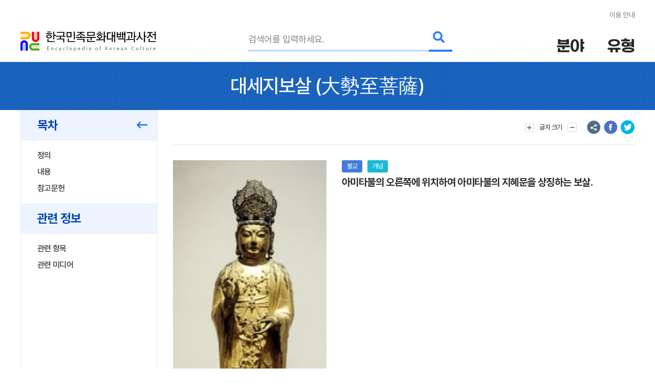

--- FILE ---
content_type: text/html; charset=utf-8
request_url: https://www.google.com/recaptcha/api2/anchor?ar=1&k=6LcoUyEjAAAAAMzUR534N0qC1GhpghxRauRFkStf&co=aHR0cHM6Ly9lbmN5a29yZWEuYWtzLmFjLmtyOjQ0Mw..&hl=en&v=PoyoqOPhxBO7pBk68S4YbpHZ&size=invisible&sa=submit&anchor-ms=20000&execute-ms=30000&cb=fgze7ypvefvs
body_size: 48765
content:
<!DOCTYPE HTML><html dir="ltr" lang="en"><head><meta http-equiv="Content-Type" content="text/html; charset=UTF-8">
<meta http-equiv="X-UA-Compatible" content="IE=edge">
<title>reCAPTCHA</title>
<style type="text/css">
/* cyrillic-ext */
@font-face {
  font-family: 'Roboto';
  font-style: normal;
  font-weight: 400;
  font-stretch: 100%;
  src: url(//fonts.gstatic.com/s/roboto/v48/KFO7CnqEu92Fr1ME7kSn66aGLdTylUAMa3GUBHMdazTgWw.woff2) format('woff2');
  unicode-range: U+0460-052F, U+1C80-1C8A, U+20B4, U+2DE0-2DFF, U+A640-A69F, U+FE2E-FE2F;
}
/* cyrillic */
@font-face {
  font-family: 'Roboto';
  font-style: normal;
  font-weight: 400;
  font-stretch: 100%;
  src: url(//fonts.gstatic.com/s/roboto/v48/KFO7CnqEu92Fr1ME7kSn66aGLdTylUAMa3iUBHMdazTgWw.woff2) format('woff2');
  unicode-range: U+0301, U+0400-045F, U+0490-0491, U+04B0-04B1, U+2116;
}
/* greek-ext */
@font-face {
  font-family: 'Roboto';
  font-style: normal;
  font-weight: 400;
  font-stretch: 100%;
  src: url(//fonts.gstatic.com/s/roboto/v48/KFO7CnqEu92Fr1ME7kSn66aGLdTylUAMa3CUBHMdazTgWw.woff2) format('woff2');
  unicode-range: U+1F00-1FFF;
}
/* greek */
@font-face {
  font-family: 'Roboto';
  font-style: normal;
  font-weight: 400;
  font-stretch: 100%;
  src: url(//fonts.gstatic.com/s/roboto/v48/KFO7CnqEu92Fr1ME7kSn66aGLdTylUAMa3-UBHMdazTgWw.woff2) format('woff2');
  unicode-range: U+0370-0377, U+037A-037F, U+0384-038A, U+038C, U+038E-03A1, U+03A3-03FF;
}
/* math */
@font-face {
  font-family: 'Roboto';
  font-style: normal;
  font-weight: 400;
  font-stretch: 100%;
  src: url(//fonts.gstatic.com/s/roboto/v48/KFO7CnqEu92Fr1ME7kSn66aGLdTylUAMawCUBHMdazTgWw.woff2) format('woff2');
  unicode-range: U+0302-0303, U+0305, U+0307-0308, U+0310, U+0312, U+0315, U+031A, U+0326-0327, U+032C, U+032F-0330, U+0332-0333, U+0338, U+033A, U+0346, U+034D, U+0391-03A1, U+03A3-03A9, U+03B1-03C9, U+03D1, U+03D5-03D6, U+03F0-03F1, U+03F4-03F5, U+2016-2017, U+2034-2038, U+203C, U+2040, U+2043, U+2047, U+2050, U+2057, U+205F, U+2070-2071, U+2074-208E, U+2090-209C, U+20D0-20DC, U+20E1, U+20E5-20EF, U+2100-2112, U+2114-2115, U+2117-2121, U+2123-214F, U+2190, U+2192, U+2194-21AE, U+21B0-21E5, U+21F1-21F2, U+21F4-2211, U+2213-2214, U+2216-22FF, U+2308-230B, U+2310, U+2319, U+231C-2321, U+2336-237A, U+237C, U+2395, U+239B-23B7, U+23D0, U+23DC-23E1, U+2474-2475, U+25AF, U+25B3, U+25B7, U+25BD, U+25C1, U+25CA, U+25CC, U+25FB, U+266D-266F, U+27C0-27FF, U+2900-2AFF, U+2B0E-2B11, U+2B30-2B4C, U+2BFE, U+3030, U+FF5B, U+FF5D, U+1D400-1D7FF, U+1EE00-1EEFF;
}
/* symbols */
@font-face {
  font-family: 'Roboto';
  font-style: normal;
  font-weight: 400;
  font-stretch: 100%;
  src: url(//fonts.gstatic.com/s/roboto/v48/KFO7CnqEu92Fr1ME7kSn66aGLdTylUAMaxKUBHMdazTgWw.woff2) format('woff2');
  unicode-range: U+0001-000C, U+000E-001F, U+007F-009F, U+20DD-20E0, U+20E2-20E4, U+2150-218F, U+2190, U+2192, U+2194-2199, U+21AF, U+21E6-21F0, U+21F3, U+2218-2219, U+2299, U+22C4-22C6, U+2300-243F, U+2440-244A, U+2460-24FF, U+25A0-27BF, U+2800-28FF, U+2921-2922, U+2981, U+29BF, U+29EB, U+2B00-2BFF, U+4DC0-4DFF, U+FFF9-FFFB, U+10140-1018E, U+10190-1019C, U+101A0, U+101D0-101FD, U+102E0-102FB, U+10E60-10E7E, U+1D2C0-1D2D3, U+1D2E0-1D37F, U+1F000-1F0FF, U+1F100-1F1AD, U+1F1E6-1F1FF, U+1F30D-1F30F, U+1F315, U+1F31C, U+1F31E, U+1F320-1F32C, U+1F336, U+1F378, U+1F37D, U+1F382, U+1F393-1F39F, U+1F3A7-1F3A8, U+1F3AC-1F3AF, U+1F3C2, U+1F3C4-1F3C6, U+1F3CA-1F3CE, U+1F3D4-1F3E0, U+1F3ED, U+1F3F1-1F3F3, U+1F3F5-1F3F7, U+1F408, U+1F415, U+1F41F, U+1F426, U+1F43F, U+1F441-1F442, U+1F444, U+1F446-1F449, U+1F44C-1F44E, U+1F453, U+1F46A, U+1F47D, U+1F4A3, U+1F4B0, U+1F4B3, U+1F4B9, U+1F4BB, U+1F4BF, U+1F4C8-1F4CB, U+1F4D6, U+1F4DA, U+1F4DF, U+1F4E3-1F4E6, U+1F4EA-1F4ED, U+1F4F7, U+1F4F9-1F4FB, U+1F4FD-1F4FE, U+1F503, U+1F507-1F50B, U+1F50D, U+1F512-1F513, U+1F53E-1F54A, U+1F54F-1F5FA, U+1F610, U+1F650-1F67F, U+1F687, U+1F68D, U+1F691, U+1F694, U+1F698, U+1F6AD, U+1F6B2, U+1F6B9-1F6BA, U+1F6BC, U+1F6C6-1F6CF, U+1F6D3-1F6D7, U+1F6E0-1F6EA, U+1F6F0-1F6F3, U+1F6F7-1F6FC, U+1F700-1F7FF, U+1F800-1F80B, U+1F810-1F847, U+1F850-1F859, U+1F860-1F887, U+1F890-1F8AD, U+1F8B0-1F8BB, U+1F8C0-1F8C1, U+1F900-1F90B, U+1F93B, U+1F946, U+1F984, U+1F996, U+1F9E9, U+1FA00-1FA6F, U+1FA70-1FA7C, U+1FA80-1FA89, U+1FA8F-1FAC6, U+1FACE-1FADC, U+1FADF-1FAE9, U+1FAF0-1FAF8, U+1FB00-1FBFF;
}
/* vietnamese */
@font-face {
  font-family: 'Roboto';
  font-style: normal;
  font-weight: 400;
  font-stretch: 100%;
  src: url(//fonts.gstatic.com/s/roboto/v48/KFO7CnqEu92Fr1ME7kSn66aGLdTylUAMa3OUBHMdazTgWw.woff2) format('woff2');
  unicode-range: U+0102-0103, U+0110-0111, U+0128-0129, U+0168-0169, U+01A0-01A1, U+01AF-01B0, U+0300-0301, U+0303-0304, U+0308-0309, U+0323, U+0329, U+1EA0-1EF9, U+20AB;
}
/* latin-ext */
@font-face {
  font-family: 'Roboto';
  font-style: normal;
  font-weight: 400;
  font-stretch: 100%;
  src: url(//fonts.gstatic.com/s/roboto/v48/KFO7CnqEu92Fr1ME7kSn66aGLdTylUAMa3KUBHMdazTgWw.woff2) format('woff2');
  unicode-range: U+0100-02BA, U+02BD-02C5, U+02C7-02CC, U+02CE-02D7, U+02DD-02FF, U+0304, U+0308, U+0329, U+1D00-1DBF, U+1E00-1E9F, U+1EF2-1EFF, U+2020, U+20A0-20AB, U+20AD-20C0, U+2113, U+2C60-2C7F, U+A720-A7FF;
}
/* latin */
@font-face {
  font-family: 'Roboto';
  font-style: normal;
  font-weight: 400;
  font-stretch: 100%;
  src: url(//fonts.gstatic.com/s/roboto/v48/KFO7CnqEu92Fr1ME7kSn66aGLdTylUAMa3yUBHMdazQ.woff2) format('woff2');
  unicode-range: U+0000-00FF, U+0131, U+0152-0153, U+02BB-02BC, U+02C6, U+02DA, U+02DC, U+0304, U+0308, U+0329, U+2000-206F, U+20AC, U+2122, U+2191, U+2193, U+2212, U+2215, U+FEFF, U+FFFD;
}
/* cyrillic-ext */
@font-face {
  font-family: 'Roboto';
  font-style: normal;
  font-weight: 500;
  font-stretch: 100%;
  src: url(//fonts.gstatic.com/s/roboto/v48/KFO7CnqEu92Fr1ME7kSn66aGLdTylUAMa3GUBHMdazTgWw.woff2) format('woff2');
  unicode-range: U+0460-052F, U+1C80-1C8A, U+20B4, U+2DE0-2DFF, U+A640-A69F, U+FE2E-FE2F;
}
/* cyrillic */
@font-face {
  font-family: 'Roboto';
  font-style: normal;
  font-weight: 500;
  font-stretch: 100%;
  src: url(//fonts.gstatic.com/s/roboto/v48/KFO7CnqEu92Fr1ME7kSn66aGLdTylUAMa3iUBHMdazTgWw.woff2) format('woff2');
  unicode-range: U+0301, U+0400-045F, U+0490-0491, U+04B0-04B1, U+2116;
}
/* greek-ext */
@font-face {
  font-family: 'Roboto';
  font-style: normal;
  font-weight: 500;
  font-stretch: 100%;
  src: url(//fonts.gstatic.com/s/roboto/v48/KFO7CnqEu92Fr1ME7kSn66aGLdTylUAMa3CUBHMdazTgWw.woff2) format('woff2');
  unicode-range: U+1F00-1FFF;
}
/* greek */
@font-face {
  font-family: 'Roboto';
  font-style: normal;
  font-weight: 500;
  font-stretch: 100%;
  src: url(//fonts.gstatic.com/s/roboto/v48/KFO7CnqEu92Fr1ME7kSn66aGLdTylUAMa3-UBHMdazTgWw.woff2) format('woff2');
  unicode-range: U+0370-0377, U+037A-037F, U+0384-038A, U+038C, U+038E-03A1, U+03A3-03FF;
}
/* math */
@font-face {
  font-family: 'Roboto';
  font-style: normal;
  font-weight: 500;
  font-stretch: 100%;
  src: url(//fonts.gstatic.com/s/roboto/v48/KFO7CnqEu92Fr1ME7kSn66aGLdTylUAMawCUBHMdazTgWw.woff2) format('woff2');
  unicode-range: U+0302-0303, U+0305, U+0307-0308, U+0310, U+0312, U+0315, U+031A, U+0326-0327, U+032C, U+032F-0330, U+0332-0333, U+0338, U+033A, U+0346, U+034D, U+0391-03A1, U+03A3-03A9, U+03B1-03C9, U+03D1, U+03D5-03D6, U+03F0-03F1, U+03F4-03F5, U+2016-2017, U+2034-2038, U+203C, U+2040, U+2043, U+2047, U+2050, U+2057, U+205F, U+2070-2071, U+2074-208E, U+2090-209C, U+20D0-20DC, U+20E1, U+20E5-20EF, U+2100-2112, U+2114-2115, U+2117-2121, U+2123-214F, U+2190, U+2192, U+2194-21AE, U+21B0-21E5, U+21F1-21F2, U+21F4-2211, U+2213-2214, U+2216-22FF, U+2308-230B, U+2310, U+2319, U+231C-2321, U+2336-237A, U+237C, U+2395, U+239B-23B7, U+23D0, U+23DC-23E1, U+2474-2475, U+25AF, U+25B3, U+25B7, U+25BD, U+25C1, U+25CA, U+25CC, U+25FB, U+266D-266F, U+27C0-27FF, U+2900-2AFF, U+2B0E-2B11, U+2B30-2B4C, U+2BFE, U+3030, U+FF5B, U+FF5D, U+1D400-1D7FF, U+1EE00-1EEFF;
}
/* symbols */
@font-face {
  font-family: 'Roboto';
  font-style: normal;
  font-weight: 500;
  font-stretch: 100%;
  src: url(//fonts.gstatic.com/s/roboto/v48/KFO7CnqEu92Fr1ME7kSn66aGLdTylUAMaxKUBHMdazTgWw.woff2) format('woff2');
  unicode-range: U+0001-000C, U+000E-001F, U+007F-009F, U+20DD-20E0, U+20E2-20E4, U+2150-218F, U+2190, U+2192, U+2194-2199, U+21AF, U+21E6-21F0, U+21F3, U+2218-2219, U+2299, U+22C4-22C6, U+2300-243F, U+2440-244A, U+2460-24FF, U+25A0-27BF, U+2800-28FF, U+2921-2922, U+2981, U+29BF, U+29EB, U+2B00-2BFF, U+4DC0-4DFF, U+FFF9-FFFB, U+10140-1018E, U+10190-1019C, U+101A0, U+101D0-101FD, U+102E0-102FB, U+10E60-10E7E, U+1D2C0-1D2D3, U+1D2E0-1D37F, U+1F000-1F0FF, U+1F100-1F1AD, U+1F1E6-1F1FF, U+1F30D-1F30F, U+1F315, U+1F31C, U+1F31E, U+1F320-1F32C, U+1F336, U+1F378, U+1F37D, U+1F382, U+1F393-1F39F, U+1F3A7-1F3A8, U+1F3AC-1F3AF, U+1F3C2, U+1F3C4-1F3C6, U+1F3CA-1F3CE, U+1F3D4-1F3E0, U+1F3ED, U+1F3F1-1F3F3, U+1F3F5-1F3F7, U+1F408, U+1F415, U+1F41F, U+1F426, U+1F43F, U+1F441-1F442, U+1F444, U+1F446-1F449, U+1F44C-1F44E, U+1F453, U+1F46A, U+1F47D, U+1F4A3, U+1F4B0, U+1F4B3, U+1F4B9, U+1F4BB, U+1F4BF, U+1F4C8-1F4CB, U+1F4D6, U+1F4DA, U+1F4DF, U+1F4E3-1F4E6, U+1F4EA-1F4ED, U+1F4F7, U+1F4F9-1F4FB, U+1F4FD-1F4FE, U+1F503, U+1F507-1F50B, U+1F50D, U+1F512-1F513, U+1F53E-1F54A, U+1F54F-1F5FA, U+1F610, U+1F650-1F67F, U+1F687, U+1F68D, U+1F691, U+1F694, U+1F698, U+1F6AD, U+1F6B2, U+1F6B9-1F6BA, U+1F6BC, U+1F6C6-1F6CF, U+1F6D3-1F6D7, U+1F6E0-1F6EA, U+1F6F0-1F6F3, U+1F6F7-1F6FC, U+1F700-1F7FF, U+1F800-1F80B, U+1F810-1F847, U+1F850-1F859, U+1F860-1F887, U+1F890-1F8AD, U+1F8B0-1F8BB, U+1F8C0-1F8C1, U+1F900-1F90B, U+1F93B, U+1F946, U+1F984, U+1F996, U+1F9E9, U+1FA00-1FA6F, U+1FA70-1FA7C, U+1FA80-1FA89, U+1FA8F-1FAC6, U+1FACE-1FADC, U+1FADF-1FAE9, U+1FAF0-1FAF8, U+1FB00-1FBFF;
}
/* vietnamese */
@font-face {
  font-family: 'Roboto';
  font-style: normal;
  font-weight: 500;
  font-stretch: 100%;
  src: url(//fonts.gstatic.com/s/roboto/v48/KFO7CnqEu92Fr1ME7kSn66aGLdTylUAMa3OUBHMdazTgWw.woff2) format('woff2');
  unicode-range: U+0102-0103, U+0110-0111, U+0128-0129, U+0168-0169, U+01A0-01A1, U+01AF-01B0, U+0300-0301, U+0303-0304, U+0308-0309, U+0323, U+0329, U+1EA0-1EF9, U+20AB;
}
/* latin-ext */
@font-face {
  font-family: 'Roboto';
  font-style: normal;
  font-weight: 500;
  font-stretch: 100%;
  src: url(//fonts.gstatic.com/s/roboto/v48/KFO7CnqEu92Fr1ME7kSn66aGLdTylUAMa3KUBHMdazTgWw.woff2) format('woff2');
  unicode-range: U+0100-02BA, U+02BD-02C5, U+02C7-02CC, U+02CE-02D7, U+02DD-02FF, U+0304, U+0308, U+0329, U+1D00-1DBF, U+1E00-1E9F, U+1EF2-1EFF, U+2020, U+20A0-20AB, U+20AD-20C0, U+2113, U+2C60-2C7F, U+A720-A7FF;
}
/* latin */
@font-face {
  font-family: 'Roboto';
  font-style: normal;
  font-weight: 500;
  font-stretch: 100%;
  src: url(//fonts.gstatic.com/s/roboto/v48/KFO7CnqEu92Fr1ME7kSn66aGLdTylUAMa3yUBHMdazQ.woff2) format('woff2');
  unicode-range: U+0000-00FF, U+0131, U+0152-0153, U+02BB-02BC, U+02C6, U+02DA, U+02DC, U+0304, U+0308, U+0329, U+2000-206F, U+20AC, U+2122, U+2191, U+2193, U+2212, U+2215, U+FEFF, U+FFFD;
}
/* cyrillic-ext */
@font-face {
  font-family: 'Roboto';
  font-style: normal;
  font-weight: 900;
  font-stretch: 100%;
  src: url(//fonts.gstatic.com/s/roboto/v48/KFO7CnqEu92Fr1ME7kSn66aGLdTylUAMa3GUBHMdazTgWw.woff2) format('woff2');
  unicode-range: U+0460-052F, U+1C80-1C8A, U+20B4, U+2DE0-2DFF, U+A640-A69F, U+FE2E-FE2F;
}
/* cyrillic */
@font-face {
  font-family: 'Roboto';
  font-style: normal;
  font-weight: 900;
  font-stretch: 100%;
  src: url(//fonts.gstatic.com/s/roboto/v48/KFO7CnqEu92Fr1ME7kSn66aGLdTylUAMa3iUBHMdazTgWw.woff2) format('woff2');
  unicode-range: U+0301, U+0400-045F, U+0490-0491, U+04B0-04B1, U+2116;
}
/* greek-ext */
@font-face {
  font-family: 'Roboto';
  font-style: normal;
  font-weight: 900;
  font-stretch: 100%;
  src: url(//fonts.gstatic.com/s/roboto/v48/KFO7CnqEu92Fr1ME7kSn66aGLdTylUAMa3CUBHMdazTgWw.woff2) format('woff2');
  unicode-range: U+1F00-1FFF;
}
/* greek */
@font-face {
  font-family: 'Roboto';
  font-style: normal;
  font-weight: 900;
  font-stretch: 100%;
  src: url(//fonts.gstatic.com/s/roboto/v48/KFO7CnqEu92Fr1ME7kSn66aGLdTylUAMa3-UBHMdazTgWw.woff2) format('woff2');
  unicode-range: U+0370-0377, U+037A-037F, U+0384-038A, U+038C, U+038E-03A1, U+03A3-03FF;
}
/* math */
@font-face {
  font-family: 'Roboto';
  font-style: normal;
  font-weight: 900;
  font-stretch: 100%;
  src: url(//fonts.gstatic.com/s/roboto/v48/KFO7CnqEu92Fr1ME7kSn66aGLdTylUAMawCUBHMdazTgWw.woff2) format('woff2');
  unicode-range: U+0302-0303, U+0305, U+0307-0308, U+0310, U+0312, U+0315, U+031A, U+0326-0327, U+032C, U+032F-0330, U+0332-0333, U+0338, U+033A, U+0346, U+034D, U+0391-03A1, U+03A3-03A9, U+03B1-03C9, U+03D1, U+03D5-03D6, U+03F0-03F1, U+03F4-03F5, U+2016-2017, U+2034-2038, U+203C, U+2040, U+2043, U+2047, U+2050, U+2057, U+205F, U+2070-2071, U+2074-208E, U+2090-209C, U+20D0-20DC, U+20E1, U+20E5-20EF, U+2100-2112, U+2114-2115, U+2117-2121, U+2123-214F, U+2190, U+2192, U+2194-21AE, U+21B0-21E5, U+21F1-21F2, U+21F4-2211, U+2213-2214, U+2216-22FF, U+2308-230B, U+2310, U+2319, U+231C-2321, U+2336-237A, U+237C, U+2395, U+239B-23B7, U+23D0, U+23DC-23E1, U+2474-2475, U+25AF, U+25B3, U+25B7, U+25BD, U+25C1, U+25CA, U+25CC, U+25FB, U+266D-266F, U+27C0-27FF, U+2900-2AFF, U+2B0E-2B11, U+2B30-2B4C, U+2BFE, U+3030, U+FF5B, U+FF5D, U+1D400-1D7FF, U+1EE00-1EEFF;
}
/* symbols */
@font-face {
  font-family: 'Roboto';
  font-style: normal;
  font-weight: 900;
  font-stretch: 100%;
  src: url(//fonts.gstatic.com/s/roboto/v48/KFO7CnqEu92Fr1ME7kSn66aGLdTylUAMaxKUBHMdazTgWw.woff2) format('woff2');
  unicode-range: U+0001-000C, U+000E-001F, U+007F-009F, U+20DD-20E0, U+20E2-20E4, U+2150-218F, U+2190, U+2192, U+2194-2199, U+21AF, U+21E6-21F0, U+21F3, U+2218-2219, U+2299, U+22C4-22C6, U+2300-243F, U+2440-244A, U+2460-24FF, U+25A0-27BF, U+2800-28FF, U+2921-2922, U+2981, U+29BF, U+29EB, U+2B00-2BFF, U+4DC0-4DFF, U+FFF9-FFFB, U+10140-1018E, U+10190-1019C, U+101A0, U+101D0-101FD, U+102E0-102FB, U+10E60-10E7E, U+1D2C0-1D2D3, U+1D2E0-1D37F, U+1F000-1F0FF, U+1F100-1F1AD, U+1F1E6-1F1FF, U+1F30D-1F30F, U+1F315, U+1F31C, U+1F31E, U+1F320-1F32C, U+1F336, U+1F378, U+1F37D, U+1F382, U+1F393-1F39F, U+1F3A7-1F3A8, U+1F3AC-1F3AF, U+1F3C2, U+1F3C4-1F3C6, U+1F3CA-1F3CE, U+1F3D4-1F3E0, U+1F3ED, U+1F3F1-1F3F3, U+1F3F5-1F3F7, U+1F408, U+1F415, U+1F41F, U+1F426, U+1F43F, U+1F441-1F442, U+1F444, U+1F446-1F449, U+1F44C-1F44E, U+1F453, U+1F46A, U+1F47D, U+1F4A3, U+1F4B0, U+1F4B3, U+1F4B9, U+1F4BB, U+1F4BF, U+1F4C8-1F4CB, U+1F4D6, U+1F4DA, U+1F4DF, U+1F4E3-1F4E6, U+1F4EA-1F4ED, U+1F4F7, U+1F4F9-1F4FB, U+1F4FD-1F4FE, U+1F503, U+1F507-1F50B, U+1F50D, U+1F512-1F513, U+1F53E-1F54A, U+1F54F-1F5FA, U+1F610, U+1F650-1F67F, U+1F687, U+1F68D, U+1F691, U+1F694, U+1F698, U+1F6AD, U+1F6B2, U+1F6B9-1F6BA, U+1F6BC, U+1F6C6-1F6CF, U+1F6D3-1F6D7, U+1F6E0-1F6EA, U+1F6F0-1F6F3, U+1F6F7-1F6FC, U+1F700-1F7FF, U+1F800-1F80B, U+1F810-1F847, U+1F850-1F859, U+1F860-1F887, U+1F890-1F8AD, U+1F8B0-1F8BB, U+1F8C0-1F8C1, U+1F900-1F90B, U+1F93B, U+1F946, U+1F984, U+1F996, U+1F9E9, U+1FA00-1FA6F, U+1FA70-1FA7C, U+1FA80-1FA89, U+1FA8F-1FAC6, U+1FACE-1FADC, U+1FADF-1FAE9, U+1FAF0-1FAF8, U+1FB00-1FBFF;
}
/* vietnamese */
@font-face {
  font-family: 'Roboto';
  font-style: normal;
  font-weight: 900;
  font-stretch: 100%;
  src: url(//fonts.gstatic.com/s/roboto/v48/KFO7CnqEu92Fr1ME7kSn66aGLdTylUAMa3OUBHMdazTgWw.woff2) format('woff2');
  unicode-range: U+0102-0103, U+0110-0111, U+0128-0129, U+0168-0169, U+01A0-01A1, U+01AF-01B0, U+0300-0301, U+0303-0304, U+0308-0309, U+0323, U+0329, U+1EA0-1EF9, U+20AB;
}
/* latin-ext */
@font-face {
  font-family: 'Roboto';
  font-style: normal;
  font-weight: 900;
  font-stretch: 100%;
  src: url(//fonts.gstatic.com/s/roboto/v48/KFO7CnqEu92Fr1ME7kSn66aGLdTylUAMa3KUBHMdazTgWw.woff2) format('woff2');
  unicode-range: U+0100-02BA, U+02BD-02C5, U+02C7-02CC, U+02CE-02D7, U+02DD-02FF, U+0304, U+0308, U+0329, U+1D00-1DBF, U+1E00-1E9F, U+1EF2-1EFF, U+2020, U+20A0-20AB, U+20AD-20C0, U+2113, U+2C60-2C7F, U+A720-A7FF;
}
/* latin */
@font-face {
  font-family: 'Roboto';
  font-style: normal;
  font-weight: 900;
  font-stretch: 100%;
  src: url(//fonts.gstatic.com/s/roboto/v48/KFO7CnqEu92Fr1ME7kSn66aGLdTylUAMa3yUBHMdazQ.woff2) format('woff2');
  unicode-range: U+0000-00FF, U+0131, U+0152-0153, U+02BB-02BC, U+02C6, U+02DA, U+02DC, U+0304, U+0308, U+0329, U+2000-206F, U+20AC, U+2122, U+2191, U+2193, U+2212, U+2215, U+FEFF, U+FFFD;
}

</style>
<link rel="stylesheet" type="text/css" href="https://www.gstatic.com/recaptcha/releases/PoyoqOPhxBO7pBk68S4YbpHZ/styles__ltr.css">
<script nonce="ilX1g7ZGwUZdx2I8ZTUCLg" type="text/javascript">window['__recaptcha_api'] = 'https://www.google.com/recaptcha/api2/';</script>
<script type="text/javascript" src="https://www.gstatic.com/recaptcha/releases/PoyoqOPhxBO7pBk68S4YbpHZ/recaptcha__en.js" nonce="ilX1g7ZGwUZdx2I8ZTUCLg">
      
    </script></head>
<body><div id="rc-anchor-alert" class="rc-anchor-alert"></div>
<input type="hidden" id="recaptcha-token" value="[base64]">
<script type="text/javascript" nonce="ilX1g7ZGwUZdx2I8ZTUCLg">
      recaptcha.anchor.Main.init("[\x22ainput\x22,[\x22bgdata\x22,\x22\x22,\[base64]/[base64]/[base64]/bmV3IHJbeF0oY1swXSk6RT09Mj9uZXcgclt4XShjWzBdLGNbMV0pOkU9PTM/bmV3IHJbeF0oY1swXSxjWzFdLGNbMl0pOkU9PTQ/[base64]/[base64]/[base64]/[base64]/[base64]/[base64]/[base64]/[base64]\x22,\[base64]\\u003d\\u003d\x22,\x22UQbCq8K+VHnDp1gsccKLU8O9w7MEw458GjF3wq9Pw689fsO4D8KpwrJoCsO9w7rCnMK9LSxew75lw5PDvjN3w6vDm8K0HTzDgMKGw44ZB8OtHMKEwp3DlcOePMOiVSxvwpQoLsOwfsKqw5rDpC59wohQISZJwoLDh8KHIsOGwpwYw5TDpcOzwp/CixxML8KgTsOvPhHDn2HCrsOAwp/Ds8Klwr7DnsOmGH5zwp5nRCBEWsOpRybChcO1a8KUUsKLw5vCkHLDiQ0iwoZ0w6F4wrzDuV14DsOewqXDoUtIw4RzAMK6wozCpMOgw6ZnAMKmNCJEwrvDqcKid8K/[base64]/Ct8K7wozDksOVwoTCqyvCnsOmPjLCrS0tBkdIwqHDlcOULsKsGMKhI3HDsMKCw7ElWMKuL09rWcKPZcKnQA3Cl3DDjsO/wpvDncO9dsOawp7DvMKOw4rDh0ILw6wdw7YfB244TwRZwrXDh1TCgHLCoCbDvD/Do03DrCXDjsOQw4IPI3LCgWJrFsOmwpcUwqbDqcK/wrAFw7sbG8OCIcKCwp5XGsKQwrfCk8Kpw6Npw49qw7kEwqJRFMOLwpxUHz/[base64]/Dp1fCj2rClcOcfyducSEDw7vDjUN6IcKnwqREwrYUwrvDjk/DlcOyM8KKfsKxO8OQwqgjwpgJSHUGPH57woEYw7Q1w6M3VCXDkcKmTsONw4hSwqjCvcKlw6PCkEhUwqzCjsK9OMKkwr/Co8KvBUTCr0DDuMKGwpXDrsKaWcOFASjChcKjwp7DkjPCpMKoGDjChcK4TW85w6kYw4fDomTDnEDDq8KYwo82FlrDn3/DkcKDTMO2b8Old8ONbBbDj1Z9wpxMOMOnMBM/RTxxwrzCqsOJO0PDucOMw53DicOEQVEQYDfCpsO/XsO3Rgk8KHldwpfDmxJfw5HDpMOnGxMsw6DCncKVwo5Vw44/w4vCjmx4w68eJQxkw4fDl8KkwrPCiEvDlSFxLMKiYsK7wp/DtsOdw5QFJFFhTxAVZcOtbMOSCcKNEAfCoMKgX8KUEMODwobDgxTCshExUlBhworCq8KNIzjCu8KUGBHCn8KVdSvDo1nDgXvDvyrCrcKnw659w6/Cj19RSVfDu8O0SsOwwppmTG3Cs8KmGmQVwqofJDFLGGc0w7/ChMOOwrB2wr3CncOmMcOjXMKMOHzDlsO1FMO1L8ORw6ZgdA7Cg8OeN8O6CMKNwqpqHBBSw6rCqVEbI8OkwpjDoMKzwqJvw4fCtRxbKSZlF8KgB8Kyw50ewpVueMK9KGFEwrHCpF/DtlHCj8KWw5LCusKzwrYow5xFOcOZw6nDjcKlCFHDpAB+wp/DjmdAw5caeMOPecKiAwYVw6tfRsOGw6/CnMKtG8OCPcKvw6tNMl/CrsKwf8KeVsKNY3AwwrYbw60rQcKkwp3CoMO0w7lMIsKCNi0Zw6xIw6nCoCHCr8Kbw4AhwqzDocONLsKyMcKibxVwwo1bMiDCi8KbBhZuw7nCuMKrQcOzOwrCrnXCuw0WT8KrV8K5TsOiOsOOXMOIHcKTw4jCiFfDgg7Dm8OITW7CpX/CmcKfecOhwrfDi8Obw4s/[base64]/CkxjDmTzCuMOUWBLCqcKpC8OGwr7CunvDr8KIw6BCWcKaw4MvC8O/TcKtwqAGDcKlw4nDrcOccRrClF3DnXY8wo8OfWhMADLDjFDCkcOcLidiw68cwr9kw53DncKWw68dPsK+w7xfwqo5wpzCmynDiVjCnsKQw4vDnX/CjsOgwpDCjRDCtMOGYcKDGRnCtTrCq1nDgsOxBnFtwq7DmsOWw4VTUCBgwoPDmWjDtsK/VwLCusOGw57CsMKywqXCoMKOwpEuwonCiWnCsjnCq3bDo8KAHTDDtMKPL8OcbcOaOnllw7jCk2vDoyEkw6rCt8OVwqp6CMKkDA5/LsKjw7MIwpXCoMKTAsKDdzxrwoHDnkfDiHgdBhrCj8Okwr5vw7pSwpnCv1vCnMOPWsOmwpYNJ8O/L8KKw7DDl34VAsOxdXTCuj/DoxkkYsOHw4zDik0HWsK+wo1iBsOdGxbCkMOEEsKHS8OCMwjCusOlO8OiBjkgYXPCmMKwPMKCwp9ZV2h0w6VSVsK7w4vDt8OyEMKhwqxed33Dh2TCuWl/[base64]/wotYwrbCgcO6GQ06BgZAw69/UEwjw50xw4wieFvCncO8w7xNwoN9QDvCusOwQhfCjzIUwrXCiMKLaSHDqTwQw7LDosKjwpPCj8K/[base64]/Dq3HDu8KLC8KvSQjDp8OUw4vDjsKzwrrDlmI0cn5SY8KtSFlLw6RGf8OGwq5MKXRGw57CpB0HAj51w7TCmsOwG8Okw4ZLw50pw4w/[base64]/DhAx/wq9pDDUCw4XCv8K3w6vDssKNAGbDoGnDjsKKPShsNHzDiMKAKcOTaRdCFi8YNCDDmMO9GkEPNBBYwo3Dpj7DjMKtw5NPw47CvF8mwp04wpdUf1/DtcOtI8OFwqLChMKsUsO4S8OQLEh+L3I4FjZVw63CvjPDiQU0GijCp8KlZHfCrsKeJnTCnyN8dsKURCnDtsKJwq7CtXRMW8OQPMKwwqYrwofDs8OxZC5jwprCvcO/w7BzeSTCncKew5Zmw6PCu8O9K8OleDxgwobCuMKIw6Fkw4XConLDmDQnXcKsw64ZO2w4MMKTW8OcwqPDi8Kdw6/DjsOjw7dMwrXCiMOgPcOlBcKYdyLCmsKywpN4wpNSwpsVT17CmD/[base64]/[base64]/[base64]/DpnLCpkzDtUFKB8OiwpYWKjoqD8KswoMow6rChsO2w7dIwpzDnSE9woDCoivCmsKwwrp0T1rCrw/Du2DCszbCvMOlwpJ/wqjCiXBZFMK/KSfDiBBvMzrCrmnDkcOvw7vCpMOhw4/[base64]/eAvDm8ObwoAdwpbCh3I2PA3Co8Kkw4IUQsKbbWvCjT3DqX4qwphQViJvwqkpJcOqFn/CvC/CrcO8w5Nrw4tlwqfDunfCqMK2wplpw7NawrFNwrwWSyXCg8KRwq8qB8K0X8OJwq9icyldHxwkIcKMw6I4w5/DgQoRwqTDsBgke8KgDcKvdMKfUsKYw4B2HcOQw6oRwpvDoQ5JwoB+FsKqwqQQJjVwwrE6BkLDoUR0wpx3CMOuw5TCqcOFQEEAw4xFL2PDvSXDqcOXwoU5wpxawojDrVrCisKTwpDCvsOxIhMdw5jDuV/[base64]/DwnDhcOGVhIXwoEVwr0Nw4XCig7DmMKjwow6RsKUSsKMO8OMHsORTMOJRMOhCMKpwoknwow8w4czwq9AfsK7LkLDtMK+STV8bUMqRsOvR8KmW8KNwopIZk7Cnm7CqH/CiMO/wp9YfRDDvsKHw6jCvMKOwr/Dr8OMwr1RYcKEGT5RwojCmMOOH1bCuARaNsO1J3rCosOPwpNlF8KWwqRmw57DgcOoFhFvw6fCvsKkIXU2w4jClwvDi0/DnMOkCcOrYSITw4LCuSvDoCDCtC1gw65IG8OWwrPDgh5Awq9UwocpRMOGwpUvAgbDuxDDlsK0wroEM8OXw6dQw7N4wotIw5t7wpc+w6TCucK3EwTCjV5xwqsuw7vCugLDsVpbwqB0wp5GwqwLw5vDoHo6Z8KPBsO5w7/CicK3w444wpzCpsOtwo3DvyQLwrMpwrzDpiTCgyzDlH7CryPCvcOGw4fCgsOIRU1vwokJwpnCm0LCgsKuwpTDgjt5flnDnMO6G2olCcOfbQQywq7DnRPCqcOfCnvCqcONO8O3w63DicOSw6fDpcOjwq3CrE0fwq4PD8O1w7wlwoEmwpnCtFrCk8OHSj7DtcO/ZV/[base64]/dsO+w6/[base64]/DuywubcOEN8KRw7PDh8OXQSBtw5bDkAPDpzDCkAN8OkojFUTDmsO1HgEowovCr0vCilzCrsKkwqbDt8KpVRfCuhTCvBc1T1PCiX/CnlzCiMOyCjfDmcKTw6rDpVJew6d4w6rCqDrCmsK0HMOEw4rDnsK9wrzDsCVvw6XCoiFcw5TCpMO8w5DChk9Owp7CqX3CgcKTNcK6wrPClWM0w79zV3TCucK/[base64]/DjcKtOSBIwrnCthfCv0DCo3PDumrDkD/CvMO9wqt3asOnSX5XC8K9ScKQMhRAKCrCijTCrMO8w5TCtHx2wrFrT3ohwpUewp4Pw73DmT3Cl39/[base64]/[base64]/Xx7CgFDCuW3DvcKpP8OyG8K3w7h8bMOVKMOVwr4rw58dBUdIUMOrX2nCrsKlwrTDv8KLw5nCsMOyEcKuR8OgScONFcOiwo1UwpzCszXCnm0qZy7CiMOVeB7DmXECB17CkV8JwrhLVsO/UEDChiVkwroiwrPCuhvDucO+w7V2wqo8w54YJz/DsMOKwrNYW0V/wq/CrinCrcOEIMOzIsOOwpLClyN1GANsKgjCkETDsjXDs0fDkHkfQAo3RMK9JQzDnT/Dl2zDsMK3w7jDq8O6IcK+wr8VJMKcBcOHwo/[base64]/Ch8K0w4rCg8KuLloqw7FhPsKWw5fDkhHCuMOaw6s9woZFLcO7DsKESHzDocONwrPDiFQ5QSQgw6UUb8K1w5rChMO0f1FVw6NiAsOsWGvDoMOHwppOOMOLIVjDqsK8HsKbNn0nVcKENREfGy88w5fCt8O8ZsOEwrIEahvCgV7CmsK4aVofwoUhU8ORAyDDg8KXfyFHw4/Dv8KfEUxzPcKywpxPaw59G8K2WVPCqXDDtxZmfWjDmyVzwp1qw7whJgVTaE3DhMKhwq0WTMK7BEAQd8K7aT0cw74lwqbDplJzYm3Dpj/[base64]/CmmXDl8KvwoYRYcOiwqtMA8OOSRHCqRFEw6kmFXzDkH3CnEDDr8KuOcKZVi3DucOxwrLCjRVEw7nDjsOQwr7CqMOoe8OzKUtgLMKlw75FPg/CpB/Cs2PDqMOBJ2wnwrFiaxpBf8KuwpfCrMOcT1LCnwAGagECEU/DlVgIGTTDlHTDqUR1O2nCjcOwwprDsMKIwqXCg04Gw47CuMOHwrsoNsKpacKowpRGw5F6w6HCtcONwq56XHhOS8OITBohwr1uwqZ3PSxodE3CrUzDv8OUwo9FMmwKw5/CjcKbw6EKw5LDhMOaw4kdGcOReVfClS8BakTDvlzDhMOlwq0jwrB/HQlOw4TCtQI+BF9XZcOew4DDjBDDlcOrAMOqIyNZclbCvUDCncOMw7/CiDLCi8KCSsKvw7kbw4TDmMOXw750E8O7F8OMwrrCvA1CKwXDjg7CpWzDucK/Q8OuBwUMw7JUeXvChcKPP8Kew4I3woUUw7MWwp7CisKPwo7Dkkw9FV3DpsOAw6/DmcORworDjAw/wokHw6HDqSXCiMOTf8KhwoTDt8KAQcOeckYrE8ORwpHCjRXDhMKdbsK0w7tBwpAtw6HDrsOAw5nDvkbDgcK6b8Onw6jDjcKoa8KBw6AFw6MMwrNRFcKowos0wo8/cHjClEXDpcOyeMO/w7rDoGnCkhV3WVTDu8K9w5zCvMOWw7/ChMKNwqfDqDvDm00FwoATw5PDu8K5w6TCpsO+wofDlAXDpsO+dFYjQnNHw6fDty7DlcKTU8OkGMOPwoXCisKtMsKCw4HCh3TDgMOFYsK1LUjDm1MRw7xTwph/TsK3wqPCuBE9w5FQFxVrwpfCiCjDu8OIRsKpw4DDriAgCwfCmgttaRXCvnN+wqEqV8KRw7A0M8KRw4lJwps/[base64]/w7ZNw5tQwqfCp8OJwq43TCNOw7LCicKXIsKIcC7CoTZHwp7CpsO3w7UdKV1/w4PDp8KtaBJgw7LDgcKva8Krw6zDiH4nc1nDp8KOasOtw7HCp3vCjsODw6fDicO/RVJ3Y8Kxwok1wqLCk8OxwoPCpQfCjcKgwqAbKcOuwrFHQ8KRwot1csKpOcKNwoV5EMOoYMOjwo3Dgno5w4xOwp8Mwp4DAsOfw59Hw7xEwrVGwrvCuMOYwo9HGV/CmsKJwoArbsKuw4o5wo84w7nClFvCmDFPwpTCkMOzwqpLwqgWPcKlVMKIw77Cmg/[base64]/CmwcCw5rCkU8jwr3ChG87Kh8WSVlRTAsVw6czR8OsHcKBVk3DhxvCocOXw6lJRG7Dgh8/w6zChsKFwrXDncK0w7PDj8OPw508w7vChBzCvcKoF8O2wqtSwot9wrpgXcKFZQvCphRsw6fDssOtW2bDuDpewo9WRMOmw6rDm23CksKCcifDmcK7XHXDtsOIPAfCoR3Dun4KRsKgw4ciw4DDoC/ClcK1wo7DpsKgUsOcw7FKwr3DtMOswrJEw6DDrMKPScOFwow+ccO4WCJmw7vChsKPwooBNyLDg27CqQQYWz1swpPChsO+wq/ClMKuWcKtw4rDiEIaC8KlwrtGwpHCgcKoBDPCoMONw5LCszMIw4vCq1M2wq8dIMKrw4gFAsOpYsK/AMO3c8Ohw6/DhUTCs8OEdEQQOlLDksOOUMOLOiEkTzAiw4pqwoREWMOnw6kfRxR7P8O8Z8O8wqLDvyfCusOOwr7CqSvDmDDDuMK/U8OzwqRrecKDQ8KWVgjDh8Ogwo3Dvyd9wovDlMKJcxfDlcKcwqzCtCfDnMKOZUc/w4V7e8OfwqE2wojDpWPDiG4VIsOGw5kBF8K8PFHCkCplw5HCi8OFM8K1woHCknnDvcORPmnCrw3DgMKkCMOQUcK6wqfDvcKJfMOxw7LCg8KHw7vCrCPDv8O0IUdqdmvCihVbw785w6Qrw5nCsCZjAcO0IMOFCcO/w5Yha8O4w6fCg8O2DkXDqMKtw6dFIMKkVBVFwpZ2XMOsVA5ECgMqw74BYAdBbcOrU8OyDcOZwqXDosORw5pmw4ERV8OQwqMgbm0ZwpXDsFQaPcOZJlsqwprDgsKTwqZHw4zCnMKrJsOFw7LDqD7CosOLDsKQw5zDpEPChQ/[base64]/DhsO4wqx3G2fDjMK2JAnDr8OmdgXDvsKaw5Axwp/DjG/Dqihbw5djPMOawplsw4NMF8O5c2gOMnYgD8OXSX8/U8Ouw4coUT7DglrCvikbdxwcw6zDpMKYVcOCw7laKMO8wrMKdAfCpn7CvnNbwqhGw5fCjDLCjcKfw5jDnibChkTCrjsGEsOmfsKkwoUGcW/[base64]/CvgPDr3LCpcKkwqjDhAYBw4kIKCbCtXvDmsKqwoJZM2gEGQbDiXvCvx7CisKvb8Kowp7CowQOwrnDmMKuYcKTPcO0wqdcPMKuGGknLcOBwoBtKz5rL8Khw5tLU0Zhw4XDlHFFw4rDiMKGOcOva0PCpnQtZz3DkyMCIMOnZMKFccO7w7HCssOBHRUEdsKzXA/DjMKnwrBITHIiZcOEFjV0wpLDkMKnYMK1HcKlw6LCrcOfH8K5QMK8w47CvcO+wrlpw5jCtW5xZRhufMKIRcK8d1zDl8OGw49VHSNMw5bClsKdesKxLFzDqMOkck1dwp0aC8KEIMKLw5gNw7YlK8Otw45ow5kRwrnDhsOCDBwrJMKiSBnCoVPCh8OAw45uw60ZwrUfwo/DvMKTw7HDj2LDiynDusOgYsK9OA92ZU7DqCjDscK+PXheYh9MH37Dti1naQ4/[base64]/w4k3U0FywpMWw5rCisKgw7LDm8O7USFJw47DkMOSw6x9VsKaOA/CosO+w7kEwq4PZDjCmMOWLid8CA/DtCPCuVo2wpwnw50CfsOww5twcsOpw5sAbMO9w7EXKH9HLBBSwqzCmkg3UW3DjlACBMKXeH4vAWxQZhtZEMK0w4PDvMKHwrYuw4VZMMKdN8KGw7hvwoHDs8K5KV0dOh/Dr8O9w7RaV8OVwpvClmhiwpnDohvDjMO0EcKDw6o5JV0TdSNbwpkfSRTDssKcFMO7dcKCTcK1wrLDhsO2KHBSGjPCi8OgdizCo1HDgDYYw5RZKMKPwoN/w6rCr1JJw5nDhcKCwqR0OsKJwqHCt07DocKFw5ZAAiQnwpXCp8Odw6zCnxYpd2c0EUPCgcKwwqPChMO/wpxYw5Y7w5vChsOpw6hPT2PCj2fDnkABVFnDmcK/[base64]/[base64]/Dv8Kfwr3CosOuw4LDosO4w7XCv8OewpzCg8O5SMOUdFTDqW/[base64]/worCvTDClB0YHcOfw7LClMOyNgXCtsO3wo0Xw4rCpmHChsOWXMOVwrDDgMKMwqAvWMOoG8OVw6XDhhjCqMK4woPChlXDkRonU8OGFsK4d8K+w5w6woDDsAcgF8Okw6XCm0wGN8OkwpfDucO8KcKaw5/DusOOw51rRltOwpgnNcK1w5rDkDQcwpbDmm3CnQXCocKZw6MIb8Kbw4J/OCAYw4XDiHY9dmseAMKSU8O4KTnDjEfDoSomBh5Ww7nCiGIyIsKBFMOyaRzDlA1sMsKSwrI9QMO6wohBWsK2wo/CvGoMfnxqGRYYG8KDwrbDq8K2WsKBwo1Iw53CuhHCszlgw6fCvn/[base64]/CscO+w7k6w6rDuMO6wqLCrEPDrzoUwojCucOgw58AQ0s4w7dEwppgw7vCqHMGUgTDh2HDpxhqewoLIcKpdU0Ow59xVARzY3/DkVx6wrLDg8Kdw4gcGAvCjhclwqERw43CsSU1TMK8azogw60nAMObw7NLw6jDlWB4wrHDvcKbYTvDtVTCoXlGw5QsBsKyw4QFwoDCgsO9w5TChmRHZ8KufsO+MwjCjw3DocOVwpRpQsKsw5MqFsKDw518w7tfK8OJWkDDjRHDrcKpOhMGw543FzXCvgJhw5/[base64]/DksOscsOfbXUkcsOKCk5BXBbCksOIPcKWQsOmH8KIwr/CnsOSw6hFw407w53DlWFRWxgiw4bDk8K6wq9Uw5YFaVAbw7rDtEHDjMOMY33CgcO7w43CuS7CsnjDgsKzKsOxZ8OfWcOpwpltwo8QNl/CiMORWsKiDiR4bsKuAcK1w4DCjsOjwoBBSUTCpMO+wrZJZ8KJw7jDq3fDkkx3woUpw5crwoTCoHxiw6TDmFjDnsOIRXwAHGgXwqXDq142w7JjED85fD9Lw6tNw7zCqQDDnwvCkHNbw6MrwoAVw4d5YsO/B2nDikjDlcKJwo1JNRR+wpvCgWsOfcOsK8K/KcO0Jh12DMKvOxdvwrwPwo9HTcK+wpfCk8KaW8OZw4TDpSBeNFXCuVjDuMKvS1PDusKHUy19Z8Kxwo0AYl7DpVXCombDtMKACSPCvcOQwrx7BxsePQLDuhrCt8OSDjJBw6lTIS/DhsK9w5NGw7A0YMK2w7ktwrrCosOCw4U9MlhddRrDn8KhFE7CicKtw7PCvMKew5EeAcOYWFpnWhjDpsOUwrNTE3PCvcK/wpIDSx15wokzOETDgSPCgWU9w7zDgkPCvsK2GMK6w58dw6UWfhgtWTdXw7HDsTVhwrjCvkbCszh4YxfCgsOxc2LDicOtYMOfwpQawovCsVhjw5oyw4FDw6PChsOydW/[base64]/Du2XCrcObeMOtw7Mqw75zcGzChkDDqQlkNTLCinrDtMK+PzfCl3piw5bCkcOjw6rCl2dBw4BTJmPCqgd8w7DDp8OnDMKrYw4VJV/[base64]/CgsOIwqrDlMKyEcOzw7XDh8ORdGTCmsOTw4bCg8KywqZ8VsOqwr/Cik3DjzPDh8Oaw5bDuV/DtWp2JUIXw4k0AMOsYMKow4NPw44ZwpzDuMO/w6wPw4HDklgFw5YZYMK2PRPDqh9Fw7p6wo9ubzfDqglowpBNM8Oswps4ScOvwr0XwqJebMKBAngCJsOCP8KqQxsMw4hSOkvDmcOdVsKpw7nCll/DjG/[base64]/w4llwo/Ds8K5WMOxeMKQwpEhUFVfCMKlQ0lrwrYjARMBw5wxw7E2ZThDAwBww6bDnSbDmyvDo8KYwoRjw4HCiQfCmcOrT1rDk3h9woTCsRNVaR3DlSx6wr7DiHw/wofCosOiw4XDpyTChDzCmVl6ZRgTw7rCqDouwrHCnsOnwpzDsV8jwqcULRbCgxFpwpXDk8OQCAHCkMOOYiHCpzbCicO3wr7CnMKQwqvDssOaTjPCpMKMDHYzHsKAwrnDqjQ5a08gRsKgAMK8cF/CiGnCuMOfdhLClMKyE8KmesKJwp5lBsOhbsKZGyBUCsKtwrYXR0nDvcKgdcOPCcOFTGrDl8OPw6zCocOBb0TDpTFuw60ow6vCgMKNw6ZKw7h0w4fCksOiwoIbw70vw6Yuw4DCocK2wrPDrQzCocO5AHnDjjvCpQbDigPCl8OMNMK4AMOQw6zCmsKfRzfCt8O/w5gVZmXCl8OXV8KRJcOzX8OubHjCjBXCqTHDszYKKkMzR1UBw5oFw5vCoijDjcKqU3d0ZSHDnMK8w601w4J6fy/CjsOIwrDDvcOyw7LCgxvDgsOSw5wnwqXDvsK3w6FrFn7DhcKWZ8KTPcK+EsKkE8KpKsK6cQZGVRvCkhvCrMOEZF/CisKHw57Cm8Otw5zCmRPCoycZw6HDhl0tRjDDuWcfw6rCpnjCiiYvVjPDpSVQCsKjw60ZI1fCoMO/[base64]/CrcK3T8Kmw6TCsMK9w6RXwr4qBcKdAXXCksK/w4HCj8Ouwp4AKMKySi7CtsKLwqPDvFBQIMKZIATDpnbDv8OYPGAyw7JeCcOowrXClmxQVXBywovCkwrDjsKPw4rCujfCvcO+KzDDsXU4w7Nqw4/ClUjDjcOkwoLCgcKxMkI8KMOfW3MUw5zDmcOzfg4Ow6ExwpjCvMKGIXoyH8OEwpFYKsKdEAUywobDpcOrwoRLZcOkZsKDwoQYw6hHTsKtw591w63CncO/[base64]/DqcOSGkpmw7cHwrQZGsOmwrfCk8KDV3fChcOVw7dfw64qwpglUBTCsMObwqMXwqPCtgjCpjvCpsOiPcKiVyxFXBp/w4HDkTUJw6XDnMKEw5nDqRdvJU/[base64]/ChDgCwqI8Rj5Dw4rDlsO/w6rDiMKie8KQwqzDmsOyUMO6YMOPHMORwod4RcO8AsKnKMO0O0fCn2/[base64]/wo7CvWXDvBwAw7PCrMKgeW47wrPCol0wRMKrCn3DksOEOsOSwqcrwogUwqgyw6zDjyLCocKVw6A4w5DCpcKow5FfJi7Cuj/Du8OiwoFLw6rCvmnCsMOzwrXCli5zXsKUwrdZw7M1w7Bqa2vDsW5pUT/CrsKdwo/[base64]/[base64]/[base64]/[base64]/w4/DvD4Uw67CiDMMZx3DnsKlw6rCucOSwpkQwqnDmCJRwobCkcOFF8KhwrAiwpDDmnHDvMOGJTxWFsKTwp1IRnZBw7MDJm4vE8OuHsOdw5zDn8OLLxwmYwoYP8K3wpxgwr5/GTTCn1M0w6zDn1Unwr0xw6/CgVw6fSXCiMOYw4lhP8OtwrvDonbDicOJwrbDrMOgGMKiw6zCrkoEwrJdV8Kow4PDnsORNkkHw5XDsHrChMK3MQzDjcO5wovClcOGwo/DoVzDncOew6bCqmIMO2UQVxxDDsKLGXMDTS4uMQLCnAnDg0haw5rDmhMUDcOmw5I9wp3CrwfDoVDDoMKvwpVfKEEMZcOMDjLCh8OWHwvDnMKGw7R0wol3EsO6w5M7esOxYnJ3dMOGwoDDk29fw6jCiA/DujXDrCnDjMO4w5FHw5TCu1vDjSlFwrchwoPDvcOAwow2dVrDusKvWQJIY1FMwrJuEDHCncOHQ8K5J3tLw4hMwq91J8K1SsOUw4XDp8Kfw6TDvA44U8KZP3TDh2J8KyM/wqRcEWAOW8KyI0dGEnpkJD5ebh5sD8OTP1ZCwq3DnwnDrMKDw6xTw5nDuhfCu0xfQ8ONw4fDhkoTS8KUKHPCh8OBwqIKw4zCmk0iwrHCu8OGwqjDlcOZNsK5wobDplEzCMOewo83wpIZwow+V2MQA1Q1NMK9woTDksKqEMOMwo/[base64]/[base64]/w489wodgd8OMw4/CligZw4xYFFs3wrdIUlMPDXIrwoF4ScODTcKPLCgAQsO1NQPCnCjDkwjDlMKrwoPCl8KNwpxjwpQUZ8OZe8OSO3chw4V2w7hFIxfCscOuPGFswrDDkGnCq3TCv2jCmC3Dk8O+w6l/wqlPw5xvfznCtXvDuS/Cp8OAUhxEKMOWRT46U0HDp0c7EyjDlU9AG8KtwroSHTEqQivCosKmHEtkwoHDqhPDnMK9w7wLAEzDjsOQIGDDuzZGacK2V2IYw6rDukrDjMKfw6JUw4ATA8OBXXrCrMK+wqtOWxnDocKvdy/DpMK6W8OOwojCrUoswp/CsxtYw7BoSsO2O3HDhkjDuwvDssKEFsKPw64VUcOcHMO/LMOgLMKqEVLCmwF/RcO8QMKEZFUuwo/DqcOuwokwAsOkelvDucOUw77Cm103dMOpwo5GwqgIwrHCr3k8PMKvwrFEA8O/wqcnSlxQw5HDlMKDGcK/[base64]/CvMKlRsOJwqh4wrvDmsKFUWs9w6vCgTx1w45FbHJhwprCqQ7CsHjCvsOmdznDhcOEemc0JH4ww7ILJCFLUsObdw9XP1xnL0tPZsOCMsK1UsOfHsK/w6M9HMOYfsOlN0nCksO9Gw7DhDrDuMKKKsOdDjRKEsKtSQjDjsOmfMOhw5RXfcOgZmjDqnIrZcKywrbCoV/DhcO/[base64]/[base64]/DlsKww5/DjcK4E8KRchzDnMKYw4bCl2DDuXLDs8OowozDkAtAw7gDw7ZYwrjDusOpe1oaQBrCt8KPOzPChcKLw5vDiGkfw7vDjg3DhMKqwq/DhnrCnDEqIGUqwq/Dj2nCoyFgCsOKw4MFBybDuTArU8KLw6vDuWddwp/CnsO6ZT/Ck0bDjsKqEcKtanPDu8KaFRAtblcvSnV3wpfCpiPCkhFiwq3CtyvCj19kJsKWwqbDlmXDu30Bw5fDm8OCGiHCv8OlLcOmLwwKVx3DiDZqwpsZwoDCigvDkhIJwrzCr8KnOMKtbsKLw5HCmsOnw4d3BcONJMKqI2/CnSfDh0QtCSTCtMK6wr4obn5Bw6bDtS1ofCbCgUofOcKsZVZewoPDkATCk2ANw75dwqJIRBvDrMK/F38HIyFBw5rDgSJ1wovDnsK7AiHCm8KRwqzDiGPDtHHCl8KZwrrCncKww7EWc8OIwo/CiEfCtQfChnnDqwg4wpQvw4LCnBnCiz46G8KMT8KswrsMw5BWDiLCrjI9wrJCDsO5K1JcwroswqtFw5JpwqnDgsKpw7bDg8K0wrUAw4xww4rDr8KfWiHClMOkOcOwwpBKRcKedDw3w6F6w7fChcKnDS5lwqoNw7XDgEFsw5xMGTFzf8KTGi/CtcO7wrzDhEfChVscdXsKEcKpTcOkwpnCvTpETHPCuMOpPcKzR2cvUFhAw7nCsRdQDUtbw5vCssOKw5JJwojDm2cCYyQNwrfDlQgcw67DvsONwo8fwqsOc07CsMKVKMKUw58Ae8KOw6F4MjTDuMOJIsK/ZcOVICTCkWXDnVnDlWnDp8K9HMKnPcOXUF7DuTjDkAnDgcOlwrDCoMKAwqE/WcO+w4NiGAfDsHvCs0nCqXLDiiU1bVvDocOQw63DpMKXwpXCgX9nFHnCgEYiYMKdw6DCs8KPwoXCug3CikZcUEINdFEhBQrDixXCusKvwqTCpMKeFcO8wpLDq8KFQ0/DkDPDh1HDk8OWP8O3worDqsKlw5PDgcKjDxkQwqZawrXChE1dwrHCpsKIw4saw50XwpvCoMKcJBTCqmzCosOCwrsmwrYmSsKCw57CsVTDs8Obw57DosO0YgHCrcO4w6XDkAfCnsKcdkTCrmsNw6/[base64]/SzJBGAPCocOFw7/DkmfDjMOoE8KDNsOyBS/Cn8K0YsO7FcKjQgjDqQU4e3zCjMOeKcKNwrDDmsO8CMOgw40Dw44Yw6PDvjt/fF/DkW/Crg9AHMOibsKgUMOQAsOuL8K9wq4xw4bDjhvCl8ORRcKWwqPCs2vCr8O/w5MIIVcOw4I5wpPCmBvCjgrDmDw8dsODA8Ozw5Z1KsKaw5Q7ZlnDvWxIwrbDmCTDizR+V0vDgMKdFcKiDsO1woVBw5khfcKHamZiw53DusKSw4LDscKkH2h5MMKjPsOPw67DjcOmeMOwOcK2wqp+FMOWcMOresOfEMOeYMORw57CqRdpwqBaXsKzc3xcPcKHw5/CkQXCrAh4w7bClSXCl8Kxw5rDqgXDrsOLwp7DiMKTfcO1OQfCjMOtM8KKLx0WWkxWUgXCl35hw7bCv2vDjHrCncK/AcOKLFMecz3DiMKMwoh8Nn3CusKmw7HDrMOhwpkqFMKmw4UVS8KLHMOncsKlw4jDpMK2M1TCsGNSCwpDwpkmcMOCWiFEV8OowojCgcO6wr19HsOwwoTDiCcJwpHDv8K/w4rDvMKnwpFWw4XCihDDiyrCucKywo7ClcO5wpvCg8OvwozCj8KTGj0JBMK5wot2wpMSFHHCtnbCl8KiwrvDvsOWPMK4wpXCqcOJJW9xRTkEScKjb8O2w5/Ckz3Ctzc1wr/Cs8KIw7bDoSrDlXXDoCTDtCfDuGgWw5s/wqQWw6BlwpLDhRYkw65Qw4nCgcODLMKOw71VccKzw4jDomPCvUx0ZXZZBMOoZGXCg8KKw5BdZC/CrsOBdcKtKRNxw5ZWZ34/CzQ0woJDZVwuw6MKw5V8UsOhwo9HYsKNw6zDiXFncsOgwqTCvsOlUcK2TsO7cw/DosKjwrUkw7JZwr9dGcOrw5J4w4LCo8KDMcKoP1zCmcKJwprDgcKXR8KeH8Kcw7ARwpo9bkI3wp3DqcO0wobCgRXCnMK8w6R4wp/CrUvCoD8sfMKPwo7CiyYOPEXCpHAPC8KdKsKsLMKKN3vCo09fwq/CvsKhDmPCiVEaRcOFNcKfwpw9TlzDvg4Xw7XCgylSwpDDjhYBTMKxTMO5FXPCrMKowpvDpSPDh18CKcOVw6XDpsOdDDzCisK/LcOxw6A5ZXLDknEgw6zDimpOw6Jhwqocwo/Cv8K5woHCmRAhw4rDnycNFcK5CSEdRcOGKUpjwoEww4oadzTDmnfChMO1w7lvw7PDkcOfw6hcw7dXw5R2wqHCq8O0dsOsXCEAC2bCu8KiwqsTwo3DucKpwo42fTFSeWAaw59lfcKFwq0uXcOANzFWw5vDq8OMw5XCvWpRwphQwprChwjCrzt5EcO5w7PCi8K/w69pCgnCqRvDsMOKw4cwwoZjwrExwo4/wpQmWQ7CvTt+eCArN8KUTCXDr8OnPBXCnGwWPkliw5lawoHCsjYkwqkyGxvCl3Zqw43DqTRmwq/DtV7DgSYofsOtw7zDml43wqbDmlpDw7FnMMKZR8KObsKHQMKiHMKSYUtRw7pvw4TClBgAEjhDwpjCusKJazMGwr7CuDcbw6htw7jDjizCu3zCkwfDn8OKe8Krw6RFwrUTw7QrGMO1wrfCsWoDbcOWRm/DkmzDosOXcwPDhmhDbWowQcKUMg1YwpQmwo/[base64]/DhMOzf24EFQXCmcOew4fDj17DqcOAV8KfdmDDqMO/Bk3Csy1NAnYzGsKNw6zDmsKVworCoTcmIcKBHXzCrzUAwq9lwpfCgsKwMVZQKsKyPcOEcxvCum/[base64]/Dq2/Cl1g7FwsmRcKxc8OPw7IEK0LDscKyw6/CssKqNVrDlWjCrMOuFcKNNw7CnsO8w6IIw6IZwqjDmncrwprCkxXCpMKNwqlvREN7w6kOwr/[base64]/w48mw7/DkUXDjzo0wr/DnmI7wq/[base64]/Dmixkw6Bnw4xcZBjCgcKFWcOlw7omfsOjW0PCscOfwpnCjhUHw5t2Q8KPwqpsRsKLRHJ0w7EgwqXCrMOXw4NhwoI4w5ABeDDCksK2wovCgcOVwr46KsOGw4PDjXwLwr7DlMOOwrbDv3gVK8KMwrgqIDdXLcOyw7HDisOZw6lLESppw4gZw6vCuA/Cmzx0VMOFw5bClhLCuMKEfsOKQ8O2wrJMwrU9Aj8Gw5jDnnjCvMOWDcOVw60jw45ZDMOEwpN/[base64]/CpMOBC8Otw6E5IhHCvxDCmhpCw6HDsUMVV8OeA0TCrx9Dw5JQXMKGEMK2HcKeXk8iwrExwoxrw4gFw6V3w5PDowIjeVQLIMKDw5JcN8OywrzDlMO4GcKTw6rCvGZcOcKxTMK3b1bCtwhCw5RNw77Ct0RRbBERw67DomZ/wrtTH8KcF8OsBXsEKRY5wqPCv2UkwoDClWzDqEnDu8KUDnzCum4FFsOlw6ljwo4zAcOgMWstYMOOQMKYw4pAw5E5GAtIVMO+wqHCr8OAJ8KVFgrCv8KxB8Kpwo/Dj8O9w6hLw77DjsOGw7lXVwIuwrvDj8O4QXnDq8OJa8OWwpI0c8O6VX53YDnDhMKwTsKRwrXCnMKQTizCkGPDt3DCqSBQRMOABcOrw4LDg8O5wol9wqZORFl7HsOowrgzLsOBcCPChcKscG/CkhU7XWp8KFLCssKOw5o4LQzDjcKTcWLDswPCuMKow7N6CsO/wpXChcKRTMKKH0fDq8KvwpoGwqXCscKVw4jDugHChVwLw48Tw4Qfw4XCh8KnwoHDlMOrccKFCcOcw7RiwrrDncOswqtWw7rCrgt/P8K/N8OKcRPCncOgEGDCusO3w4o0w75Sw6EPA8OgRMKRw58Uw7nDi1vCicKuw5HCqsK7DCwgw41TbMKJdcOJAMK5acOnLzTCqAUDwp/DucOvwonCiRFMWMKiXm0PfcODw4txwr50M0zDsylfw4JXw4LClMK3w6crVsKQwqbCicOoIXLCvsK9w6Mjw4NUw4QRPsKpw7h+w5NtKSbDpQnClcKOw7U8w4gFw4PCmsKqKsKGXw/DlcOSA8KrHmrCiMO5UDTDpFh8RB3CvCPDoU5Eb8OzFMO8woHDk8KhQsKow7Vow5gucTIhw481woPCncO7YcOYw5QawqluYcKZwp3DnsO2w7MSDcKUw6N5wpDCpBjCpsOqwpzCusKHw50IFsKjXcKfworDsBzCoMKWwockKBsGLlDCkcO4EVgxFMKXaF/Cm8O0w6DDuhkXw7DCn1jCl37CiRhXDMK3wqrCsW9SwovCiHF0wpzCpWrDisKLOEYKwq7CpcKUw73DnkTCl8OHOsOTXy4RDzV4ZcOowq/CkWEBW13Cr8KNwpPCt8OkdcKew6NfdGDCucOdZ3IFwrPCvcOew6h0w6Ikw67ChsO9DwEedsOSQsOjw4/Ci8O6W8KLw5cjO8KTwqLDoSpCb8KMacO1IMOHJsK8NyHDr8OVRERuPQNHwrFMAgBYKMK1wrVBfwBhw48PwrjCqgLDtVRVwoRleifCp8KowqdrEMOuwrcgwrHDrEjCnDJiAGTCiMKtN8O/[base64]/EcOyd8KRwp3DvGHDtCojwqfDucO1XMObVMK9DsK7fsOJJMKVacObISRPWcOjFihqDG0MwqF5BsOtw5bCucO7wo/Cp0/DhhDDjMO3acKsf21Nw406SDlwWsOVw7sTOMK/w5/ClcOmbWo5U8KBwpTCkExwwrbCvwbCuyoSw6xzNSIww4DDs2xtfm7CkQ9qw6DCiQ/DkF5Ww7A1H8O5w4LDtBfCncK0wpcOwpDClhVBwqQVBMKkZsKFG8KOfnHDnQNXCVMIPsObBwgvw7bCnR3Dt8K7w4fDq8KSVgcOw6hHw6F8SX0Kw6bDpTfCrcKwLV/CvinDkkrDhcOAWW96SHIlw5DCr8OxEMOmwpTCgMKmcsKJZcO3GEHDrsKTY37Ck8O/ZjR3w64KfTE2wrJdwpUjPsOtwrlBw5LCssO6wrMkNmfCrFMpOUHDuB/[base64]/w5Ynw7fDiA8TbMOVwoh9bcOoN2LCkm3Dix8UJ8KkQ3PDhjxyF8OqecKTwpLDthzCvVtawqYWwo0Mw7ZIwofCkcOww4/DrcOiaSfDhH0zd2YMAjoFw4pKwqYhwosEw4Z+AwbCnR7Cm8O2woIdw6NlwpPCnkoWwpbCqjnCmsKpw4TCoQrDuBPCrMObFDFfcsOKw5d3wr3ClsO/[base64]/CvcOkw7Z9PT7CjsOTDsOswqrCosK/JcKSfStWfWvDsMOyMcOcBFg1w5N9w6jDiCc0w4nDu8OuwrI7w6YDVXpqMQ1XwphNwqjCtFMZaMKfw43Dsg0nLB7DgAZdKMKjdMOLWzzDisKcwrwKJcKjdHs\\u003d\x22],null,[\x22conf\x22,null,\x226LcoUyEjAAAAAMzUR534N0qC1GhpghxRauRFkStf\x22,0,null,null,null,1,[21,125,63,73,95,87,41,43,42,83,102,105,109,121],[1017145,391],0,null,null,null,null,0,null,0,null,700,1,null,0,\[base64]/76lBhn6iwkZoQoZnOKMAhnM8xEZ\x22,0,0,null,null,1,null,0,0,null,null,null,0],\x22https://encykorea.aks.ac.kr:443\x22,null,[3,1,1],null,null,null,1,3600,[\x22https://www.google.com/intl/en/policies/privacy/\x22,\x22https://www.google.com/intl/en/policies/terms/\x22],\x22l4Kfg2JUHL1MWfAwYXTWQ24LwtEiYNIzABIzMcXRREM\\u003d\x22,1,0,null,1,1769297723513,0,0,[77,45],null,[85,204,59],\x22RC-rxwaEwmThUateg\x22,null,null,null,null,null,\x220dAFcWeA5G0BSIqVPK-fpxhypTOU0YoO8mHWMLMa35TLhqTylfZ000D1hryD1dOI0mjE3_WuaXu05Likf-1jmRXUIklKGAILywxw\x22,1769380523735]");
    </script></body></html>

--- FILE ---
content_type: text/html; charset=utf-8
request_url: https://www.google.com/recaptcha/api2/anchor?ar=1&k=6LcoUyEjAAAAAMzUR534N0qC1GhpghxRauRFkStf&co=aHR0cHM6Ly9lbmN5a29yZWEuYWtzLmFjLmtyOjQ0Mw..&hl=en&v=PoyoqOPhxBO7pBk68S4YbpHZ&size=invisible&sa=submit&anchor-ms=20000&execute-ms=30000&cb=kpxcijeabsmm
body_size: 48477
content:
<!DOCTYPE HTML><html dir="ltr" lang="en"><head><meta http-equiv="Content-Type" content="text/html; charset=UTF-8">
<meta http-equiv="X-UA-Compatible" content="IE=edge">
<title>reCAPTCHA</title>
<style type="text/css">
/* cyrillic-ext */
@font-face {
  font-family: 'Roboto';
  font-style: normal;
  font-weight: 400;
  font-stretch: 100%;
  src: url(//fonts.gstatic.com/s/roboto/v48/KFO7CnqEu92Fr1ME7kSn66aGLdTylUAMa3GUBHMdazTgWw.woff2) format('woff2');
  unicode-range: U+0460-052F, U+1C80-1C8A, U+20B4, U+2DE0-2DFF, U+A640-A69F, U+FE2E-FE2F;
}
/* cyrillic */
@font-face {
  font-family: 'Roboto';
  font-style: normal;
  font-weight: 400;
  font-stretch: 100%;
  src: url(//fonts.gstatic.com/s/roboto/v48/KFO7CnqEu92Fr1ME7kSn66aGLdTylUAMa3iUBHMdazTgWw.woff2) format('woff2');
  unicode-range: U+0301, U+0400-045F, U+0490-0491, U+04B0-04B1, U+2116;
}
/* greek-ext */
@font-face {
  font-family: 'Roboto';
  font-style: normal;
  font-weight: 400;
  font-stretch: 100%;
  src: url(//fonts.gstatic.com/s/roboto/v48/KFO7CnqEu92Fr1ME7kSn66aGLdTylUAMa3CUBHMdazTgWw.woff2) format('woff2');
  unicode-range: U+1F00-1FFF;
}
/* greek */
@font-face {
  font-family: 'Roboto';
  font-style: normal;
  font-weight: 400;
  font-stretch: 100%;
  src: url(//fonts.gstatic.com/s/roboto/v48/KFO7CnqEu92Fr1ME7kSn66aGLdTylUAMa3-UBHMdazTgWw.woff2) format('woff2');
  unicode-range: U+0370-0377, U+037A-037F, U+0384-038A, U+038C, U+038E-03A1, U+03A3-03FF;
}
/* math */
@font-face {
  font-family: 'Roboto';
  font-style: normal;
  font-weight: 400;
  font-stretch: 100%;
  src: url(//fonts.gstatic.com/s/roboto/v48/KFO7CnqEu92Fr1ME7kSn66aGLdTylUAMawCUBHMdazTgWw.woff2) format('woff2');
  unicode-range: U+0302-0303, U+0305, U+0307-0308, U+0310, U+0312, U+0315, U+031A, U+0326-0327, U+032C, U+032F-0330, U+0332-0333, U+0338, U+033A, U+0346, U+034D, U+0391-03A1, U+03A3-03A9, U+03B1-03C9, U+03D1, U+03D5-03D6, U+03F0-03F1, U+03F4-03F5, U+2016-2017, U+2034-2038, U+203C, U+2040, U+2043, U+2047, U+2050, U+2057, U+205F, U+2070-2071, U+2074-208E, U+2090-209C, U+20D0-20DC, U+20E1, U+20E5-20EF, U+2100-2112, U+2114-2115, U+2117-2121, U+2123-214F, U+2190, U+2192, U+2194-21AE, U+21B0-21E5, U+21F1-21F2, U+21F4-2211, U+2213-2214, U+2216-22FF, U+2308-230B, U+2310, U+2319, U+231C-2321, U+2336-237A, U+237C, U+2395, U+239B-23B7, U+23D0, U+23DC-23E1, U+2474-2475, U+25AF, U+25B3, U+25B7, U+25BD, U+25C1, U+25CA, U+25CC, U+25FB, U+266D-266F, U+27C0-27FF, U+2900-2AFF, U+2B0E-2B11, U+2B30-2B4C, U+2BFE, U+3030, U+FF5B, U+FF5D, U+1D400-1D7FF, U+1EE00-1EEFF;
}
/* symbols */
@font-face {
  font-family: 'Roboto';
  font-style: normal;
  font-weight: 400;
  font-stretch: 100%;
  src: url(//fonts.gstatic.com/s/roboto/v48/KFO7CnqEu92Fr1ME7kSn66aGLdTylUAMaxKUBHMdazTgWw.woff2) format('woff2');
  unicode-range: U+0001-000C, U+000E-001F, U+007F-009F, U+20DD-20E0, U+20E2-20E4, U+2150-218F, U+2190, U+2192, U+2194-2199, U+21AF, U+21E6-21F0, U+21F3, U+2218-2219, U+2299, U+22C4-22C6, U+2300-243F, U+2440-244A, U+2460-24FF, U+25A0-27BF, U+2800-28FF, U+2921-2922, U+2981, U+29BF, U+29EB, U+2B00-2BFF, U+4DC0-4DFF, U+FFF9-FFFB, U+10140-1018E, U+10190-1019C, U+101A0, U+101D0-101FD, U+102E0-102FB, U+10E60-10E7E, U+1D2C0-1D2D3, U+1D2E0-1D37F, U+1F000-1F0FF, U+1F100-1F1AD, U+1F1E6-1F1FF, U+1F30D-1F30F, U+1F315, U+1F31C, U+1F31E, U+1F320-1F32C, U+1F336, U+1F378, U+1F37D, U+1F382, U+1F393-1F39F, U+1F3A7-1F3A8, U+1F3AC-1F3AF, U+1F3C2, U+1F3C4-1F3C6, U+1F3CA-1F3CE, U+1F3D4-1F3E0, U+1F3ED, U+1F3F1-1F3F3, U+1F3F5-1F3F7, U+1F408, U+1F415, U+1F41F, U+1F426, U+1F43F, U+1F441-1F442, U+1F444, U+1F446-1F449, U+1F44C-1F44E, U+1F453, U+1F46A, U+1F47D, U+1F4A3, U+1F4B0, U+1F4B3, U+1F4B9, U+1F4BB, U+1F4BF, U+1F4C8-1F4CB, U+1F4D6, U+1F4DA, U+1F4DF, U+1F4E3-1F4E6, U+1F4EA-1F4ED, U+1F4F7, U+1F4F9-1F4FB, U+1F4FD-1F4FE, U+1F503, U+1F507-1F50B, U+1F50D, U+1F512-1F513, U+1F53E-1F54A, U+1F54F-1F5FA, U+1F610, U+1F650-1F67F, U+1F687, U+1F68D, U+1F691, U+1F694, U+1F698, U+1F6AD, U+1F6B2, U+1F6B9-1F6BA, U+1F6BC, U+1F6C6-1F6CF, U+1F6D3-1F6D7, U+1F6E0-1F6EA, U+1F6F0-1F6F3, U+1F6F7-1F6FC, U+1F700-1F7FF, U+1F800-1F80B, U+1F810-1F847, U+1F850-1F859, U+1F860-1F887, U+1F890-1F8AD, U+1F8B0-1F8BB, U+1F8C0-1F8C1, U+1F900-1F90B, U+1F93B, U+1F946, U+1F984, U+1F996, U+1F9E9, U+1FA00-1FA6F, U+1FA70-1FA7C, U+1FA80-1FA89, U+1FA8F-1FAC6, U+1FACE-1FADC, U+1FADF-1FAE9, U+1FAF0-1FAF8, U+1FB00-1FBFF;
}
/* vietnamese */
@font-face {
  font-family: 'Roboto';
  font-style: normal;
  font-weight: 400;
  font-stretch: 100%;
  src: url(//fonts.gstatic.com/s/roboto/v48/KFO7CnqEu92Fr1ME7kSn66aGLdTylUAMa3OUBHMdazTgWw.woff2) format('woff2');
  unicode-range: U+0102-0103, U+0110-0111, U+0128-0129, U+0168-0169, U+01A0-01A1, U+01AF-01B0, U+0300-0301, U+0303-0304, U+0308-0309, U+0323, U+0329, U+1EA0-1EF9, U+20AB;
}
/* latin-ext */
@font-face {
  font-family: 'Roboto';
  font-style: normal;
  font-weight: 400;
  font-stretch: 100%;
  src: url(//fonts.gstatic.com/s/roboto/v48/KFO7CnqEu92Fr1ME7kSn66aGLdTylUAMa3KUBHMdazTgWw.woff2) format('woff2');
  unicode-range: U+0100-02BA, U+02BD-02C5, U+02C7-02CC, U+02CE-02D7, U+02DD-02FF, U+0304, U+0308, U+0329, U+1D00-1DBF, U+1E00-1E9F, U+1EF2-1EFF, U+2020, U+20A0-20AB, U+20AD-20C0, U+2113, U+2C60-2C7F, U+A720-A7FF;
}
/* latin */
@font-face {
  font-family: 'Roboto';
  font-style: normal;
  font-weight: 400;
  font-stretch: 100%;
  src: url(//fonts.gstatic.com/s/roboto/v48/KFO7CnqEu92Fr1ME7kSn66aGLdTylUAMa3yUBHMdazQ.woff2) format('woff2');
  unicode-range: U+0000-00FF, U+0131, U+0152-0153, U+02BB-02BC, U+02C6, U+02DA, U+02DC, U+0304, U+0308, U+0329, U+2000-206F, U+20AC, U+2122, U+2191, U+2193, U+2212, U+2215, U+FEFF, U+FFFD;
}
/* cyrillic-ext */
@font-face {
  font-family: 'Roboto';
  font-style: normal;
  font-weight: 500;
  font-stretch: 100%;
  src: url(//fonts.gstatic.com/s/roboto/v48/KFO7CnqEu92Fr1ME7kSn66aGLdTylUAMa3GUBHMdazTgWw.woff2) format('woff2');
  unicode-range: U+0460-052F, U+1C80-1C8A, U+20B4, U+2DE0-2DFF, U+A640-A69F, U+FE2E-FE2F;
}
/* cyrillic */
@font-face {
  font-family: 'Roboto';
  font-style: normal;
  font-weight: 500;
  font-stretch: 100%;
  src: url(//fonts.gstatic.com/s/roboto/v48/KFO7CnqEu92Fr1ME7kSn66aGLdTylUAMa3iUBHMdazTgWw.woff2) format('woff2');
  unicode-range: U+0301, U+0400-045F, U+0490-0491, U+04B0-04B1, U+2116;
}
/* greek-ext */
@font-face {
  font-family: 'Roboto';
  font-style: normal;
  font-weight: 500;
  font-stretch: 100%;
  src: url(//fonts.gstatic.com/s/roboto/v48/KFO7CnqEu92Fr1ME7kSn66aGLdTylUAMa3CUBHMdazTgWw.woff2) format('woff2');
  unicode-range: U+1F00-1FFF;
}
/* greek */
@font-face {
  font-family: 'Roboto';
  font-style: normal;
  font-weight: 500;
  font-stretch: 100%;
  src: url(//fonts.gstatic.com/s/roboto/v48/KFO7CnqEu92Fr1ME7kSn66aGLdTylUAMa3-UBHMdazTgWw.woff2) format('woff2');
  unicode-range: U+0370-0377, U+037A-037F, U+0384-038A, U+038C, U+038E-03A1, U+03A3-03FF;
}
/* math */
@font-face {
  font-family: 'Roboto';
  font-style: normal;
  font-weight: 500;
  font-stretch: 100%;
  src: url(//fonts.gstatic.com/s/roboto/v48/KFO7CnqEu92Fr1ME7kSn66aGLdTylUAMawCUBHMdazTgWw.woff2) format('woff2');
  unicode-range: U+0302-0303, U+0305, U+0307-0308, U+0310, U+0312, U+0315, U+031A, U+0326-0327, U+032C, U+032F-0330, U+0332-0333, U+0338, U+033A, U+0346, U+034D, U+0391-03A1, U+03A3-03A9, U+03B1-03C9, U+03D1, U+03D5-03D6, U+03F0-03F1, U+03F4-03F5, U+2016-2017, U+2034-2038, U+203C, U+2040, U+2043, U+2047, U+2050, U+2057, U+205F, U+2070-2071, U+2074-208E, U+2090-209C, U+20D0-20DC, U+20E1, U+20E5-20EF, U+2100-2112, U+2114-2115, U+2117-2121, U+2123-214F, U+2190, U+2192, U+2194-21AE, U+21B0-21E5, U+21F1-21F2, U+21F4-2211, U+2213-2214, U+2216-22FF, U+2308-230B, U+2310, U+2319, U+231C-2321, U+2336-237A, U+237C, U+2395, U+239B-23B7, U+23D0, U+23DC-23E1, U+2474-2475, U+25AF, U+25B3, U+25B7, U+25BD, U+25C1, U+25CA, U+25CC, U+25FB, U+266D-266F, U+27C0-27FF, U+2900-2AFF, U+2B0E-2B11, U+2B30-2B4C, U+2BFE, U+3030, U+FF5B, U+FF5D, U+1D400-1D7FF, U+1EE00-1EEFF;
}
/* symbols */
@font-face {
  font-family: 'Roboto';
  font-style: normal;
  font-weight: 500;
  font-stretch: 100%;
  src: url(//fonts.gstatic.com/s/roboto/v48/KFO7CnqEu92Fr1ME7kSn66aGLdTylUAMaxKUBHMdazTgWw.woff2) format('woff2');
  unicode-range: U+0001-000C, U+000E-001F, U+007F-009F, U+20DD-20E0, U+20E2-20E4, U+2150-218F, U+2190, U+2192, U+2194-2199, U+21AF, U+21E6-21F0, U+21F3, U+2218-2219, U+2299, U+22C4-22C6, U+2300-243F, U+2440-244A, U+2460-24FF, U+25A0-27BF, U+2800-28FF, U+2921-2922, U+2981, U+29BF, U+29EB, U+2B00-2BFF, U+4DC0-4DFF, U+FFF9-FFFB, U+10140-1018E, U+10190-1019C, U+101A0, U+101D0-101FD, U+102E0-102FB, U+10E60-10E7E, U+1D2C0-1D2D3, U+1D2E0-1D37F, U+1F000-1F0FF, U+1F100-1F1AD, U+1F1E6-1F1FF, U+1F30D-1F30F, U+1F315, U+1F31C, U+1F31E, U+1F320-1F32C, U+1F336, U+1F378, U+1F37D, U+1F382, U+1F393-1F39F, U+1F3A7-1F3A8, U+1F3AC-1F3AF, U+1F3C2, U+1F3C4-1F3C6, U+1F3CA-1F3CE, U+1F3D4-1F3E0, U+1F3ED, U+1F3F1-1F3F3, U+1F3F5-1F3F7, U+1F408, U+1F415, U+1F41F, U+1F426, U+1F43F, U+1F441-1F442, U+1F444, U+1F446-1F449, U+1F44C-1F44E, U+1F453, U+1F46A, U+1F47D, U+1F4A3, U+1F4B0, U+1F4B3, U+1F4B9, U+1F4BB, U+1F4BF, U+1F4C8-1F4CB, U+1F4D6, U+1F4DA, U+1F4DF, U+1F4E3-1F4E6, U+1F4EA-1F4ED, U+1F4F7, U+1F4F9-1F4FB, U+1F4FD-1F4FE, U+1F503, U+1F507-1F50B, U+1F50D, U+1F512-1F513, U+1F53E-1F54A, U+1F54F-1F5FA, U+1F610, U+1F650-1F67F, U+1F687, U+1F68D, U+1F691, U+1F694, U+1F698, U+1F6AD, U+1F6B2, U+1F6B9-1F6BA, U+1F6BC, U+1F6C6-1F6CF, U+1F6D3-1F6D7, U+1F6E0-1F6EA, U+1F6F0-1F6F3, U+1F6F7-1F6FC, U+1F700-1F7FF, U+1F800-1F80B, U+1F810-1F847, U+1F850-1F859, U+1F860-1F887, U+1F890-1F8AD, U+1F8B0-1F8BB, U+1F8C0-1F8C1, U+1F900-1F90B, U+1F93B, U+1F946, U+1F984, U+1F996, U+1F9E9, U+1FA00-1FA6F, U+1FA70-1FA7C, U+1FA80-1FA89, U+1FA8F-1FAC6, U+1FACE-1FADC, U+1FADF-1FAE9, U+1FAF0-1FAF8, U+1FB00-1FBFF;
}
/* vietnamese */
@font-face {
  font-family: 'Roboto';
  font-style: normal;
  font-weight: 500;
  font-stretch: 100%;
  src: url(//fonts.gstatic.com/s/roboto/v48/KFO7CnqEu92Fr1ME7kSn66aGLdTylUAMa3OUBHMdazTgWw.woff2) format('woff2');
  unicode-range: U+0102-0103, U+0110-0111, U+0128-0129, U+0168-0169, U+01A0-01A1, U+01AF-01B0, U+0300-0301, U+0303-0304, U+0308-0309, U+0323, U+0329, U+1EA0-1EF9, U+20AB;
}
/* latin-ext */
@font-face {
  font-family: 'Roboto';
  font-style: normal;
  font-weight: 500;
  font-stretch: 100%;
  src: url(//fonts.gstatic.com/s/roboto/v48/KFO7CnqEu92Fr1ME7kSn66aGLdTylUAMa3KUBHMdazTgWw.woff2) format('woff2');
  unicode-range: U+0100-02BA, U+02BD-02C5, U+02C7-02CC, U+02CE-02D7, U+02DD-02FF, U+0304, U+0308, U+0329, U+1D00-1DBF, U+1E00-1E9F, U+1EF2-1EFF, U+2020, U+20A0-20AB, U+20AD-20C0, U+2113, U+2C60-2C7F, U+A720-A7FF;
}
/* latin */
@font-face {
  font-family: 'Roboto';
  font-style: normal;
  font-weight: 500;
  font-stretch: 100%;
  src: url(//fonts.gstatic.com/s/roboto/v48/KFO7CnqEu92Fr1ME7kSn66aGLdTylUAMa3yUBHMdazQ.woff2) format('woff2');
  unicode-range: U+0000-00FF, U+0131, U+0152-0153, U+02BB-02BC, U+02C6, U+02DA, U+02DC, U+0304, U+0308, U+0329, U+2000-206F, U+20AC, U+2122, U+2191, U+2193, U+2212, U+2215, U+FEFF, U+FFFD;
}
/* cyrillic-ext */
@font-face {
  font-family: 'Roboto';
  font-style: normal;
  font-weight: 900;
  font-stretch: 100%;
  src: url(//fonts.gstatic.com/s/roboto/v48/KFO7CnqEu92Fr1ME7kSn66aGLdTylUAMa3GUBHMdazTgWw.woff2) format('woff2');
  unicode-range: U+0460-052F, U+1C80-1C8A, U+20B4, U+2DE0-2DFF, U+A640-A69F, U+FE2E-FE2F;
}
/* cyrillic */
@font-face {
  font-family: 'Roboto';
  font-style: normal;
  font-weight: 900;
  font-stretch: 100%;
  src: url(//fonts.gstatic.com/s/roboto/v48/KFO7CnqEu92Fr1ME7kSn66aGLdTylUAMa3iUBHMdazTgWw.woff2) format('woff2');
  unicode-range: U+0301, U+0400-045F, U+0490-0491, U+04B0-04B1, U+2116;
}
/* greek-ext */
@font-face {
  font-family: 'Roboto';
  font-style: normal;
  font-weight: 900;
  font-stretch: 100%;
  src: url(//fonts.gstatic.com/s/roboto/v48/KFO7CnqEu92Fr1ME7kSn66aGLdTylUAMa3CUBHMdazTgWw.woff2) format('woff2');
  unicode-range: U+1F00-1FFF;
}
/* greek */
@font-face {
  font-family: 'Roboto';
  font-style: normal;
  font-weight: 900;
  font-stretch: 100%;
  src: url(//fonts.gstatic.com/s/roboto/v48/KFO7CnqEu92Fr1ME7kSn66aGLdTylUAMa3-UBHMdazTgWw.woff2) format('woff2');
  unicode-range: U+0370-0377, U+037A-037F, U+0384-038A, U+038C, U+038E-03A1, U+03A3-03FF;
}
/* math */
@font-face {
  font-family: 'Roboto';
  font-style: normal;
  font-weight: 900;
  font-stretch: 100%;
  src: url(//fonts.gstatic.com/s/roboto/v48/KFO7CnqEu92Fr1ME7kSn66aGLdTylUAMawCUBHMdazTgWw.woff2) format('woff2');
  unicode-range: U+0302-0303, U+0305, U+0307-0308, U+0310, U+0312, U+0315, U+031A, U+0326-0327, U+032C, U+032F-0330, U+0332-0333, U+0338, U+033A, U+0346, U+034D, U+0391-03A1, U+03A3-03A9, U+03B1-03C9, U+03D1, U+03D5-03D6, U+03F0-03F1, U+03F4-03F5, U+2016-2017, U+2034-2038, U+203C, U+2040, U+2043, U+2047, U+2050, U+2057, U+205F, U+2070-2071, U+2074-208E, U+2090-209C, U+20D0-20DC, U+20E1, U+20E5-20EF, U+2100-2112, U+2114-2115, U+2117-2121, U+2123-214F, U+2190, U+2192, U+2194-21AE, U+21B0-21E5, U+21F1-21F2, U+21F4-2211, U+2213-2214, U+2216-22FF, U+2308-230B, U+2310, U+2319, U+231C-2321, U+2336-237A, U+237C, U+2395, U+239B-23B7, U+23D0, U+23DC-23E1, U+2474-2475, U+25AF, U+25B3, U+25B7, U+25BD, U+25C1, U+25CA, U+25CC, U+25FB, U+266D-266F, U+27C0-27FF, U+2900-2AFF, U+2B0E-2B11, U+2B30-2B4C, U+2BFE, U+3030, U+FF5B, U+FF5D, U+1D400-1D7FF, U+1EE00-1EEFF;
}
/* symbols */
@font-face {
  font-family: 'Roboto';
  font-style: normal;
  font-weight: 900;
  font-stretch: 100%;
  src: url(//fonts.gstatic.com/s/roboto/v48/KFO7CnqEu92Fr1ME7kSn66aGLdTylUAMaxKUBHMdazTgWw.woff2) format('woff2');
  unicode-range: U+0001-000C, U+000E-001F, U+007F-009F, U+20DD-20E0, U+20E2-20E4, U+2150-218F, U+2190, U+2192, U+2194-2199, U+21AF, U+21E6-21F0, U+21F3, U+2218-2219, U+2299, U+22C4-22C6, U+2300-243F, U+2440-244A, U+2460-24FF, U+25A0-27BF, U+2800-28FF, U+2921-2922, U+2981, U+29BF, U+29EB, U+2B00-2BFF, U+4DC0-4DFF, U+FFF9-FFFB, U+10140-1018E, U+10190-1019C, U+101A0, U+101D0-101FD, U+102E0-102FB, U+10E60-10E7E, U+1D2C0-1D2D3, U+1D2E0-1D37F, U+1F000-1F0FF, U+1F100-1F1AD, U+1F1E6-1F1FF, U+1F30D-1F30F, U+1F315, U+1F31C, U+1F31E, U+1F320-1F32C, U+1F336, U+1F378, U+1F37D, U+1F382, U+1F393-1F39F, U+1F3A7-1F3A8, U+1F3AC-1F3AF, U+1F3C2, U+1F3C4-1F3C6, U+1F3CA-1F3CE, U+1F3D4-1F3E0, U+1F3ED, U+1F3F1-1F3F3, U+1F3F5-1F3F7, U+1F408, U+1F415, U+1F41F, U+1F426, U+1F43F, U+1F441-1F442, U+1F444, U+1F446-1F449, U+1F44C-1F44E, U+1F453, U+1F46A, U+1F47D, U+1F4A3, U+1F4B0, U+1F4B3, U+1F4B9, U+1F4BB, U+1F4BF, U+1F4C8-1F4CB, U+1F4D6, U+1F4DA, U+1F4DF, U+1F4E3-1F4E6, U+1F4EA-1F4ED, U+1F4F7, U+1F4F9-1F4FB, U+1F4FD-1F4FE, U+1F503, U+1F507-1F50B, U+1F50D, U+1F512-1F513, U+1F53E-1F54A, U+1F54F-1F5FA, U+1F610, U+1F650-1F67F, U+1F687, U+1F68D, U+1F691, U+1F694, U+1F698, U+1F6AD, U+1F6B2, U+1F6B9-1F6BA, U+1F6BC, U+1F6C6-1F6CF, U+1F6D3-1F6D7, U+1F6E0-1F6EA, U+1F6F0-1F6F3, U+1F6F7-1F6FC, U+1F700-1F7FF, U+1F800-1F80B, U+1F810-1F847, U+1F850-1F859, U+1F860-1F887, U+1F890-1F8AD, U+1F8B0-1F8BB, U+1F8C0-1F8C1, U+1F900-1F90B, U+1F93B, U+1F946, U+1F984, U+1F996, U+1F9E9, U+1FA00-1FA6F, U+1FA70-1FA7C, U+1FA80-1FA89, U+1FA8F-1FAC6, U+1FACE-1FADC, U+1FADF-1FAE9, U+1FAF0-1FAF8, U+1FB00-1FBFF;
}
/* vietnamese */
@font-face {
  font-family: 'Roboto';
  font-style: normal;
  font-weight: 900;
  font-stretch: 100%;
  src: url(//fonts.gstatic.com/s/roboto/v48/KFO7CnqEu92Fr1ME7kSn66aGLdTylUAMa3OUBHMdazTgWw.woff2) format('woff2');
  unicode-range: U+0102-0103, U+0110-0111, U+0128-0129, U+0168-0169, U+01A0-01A1, U+01AF-01B0, U+0300-0301, U+0303-0304, U+0308-0309, U+0323, U+0329, U+1EA0-1EF9, U+20AB;
}
/* latin-ext */
@font-face {
  font-family: 'Roboto';
  font-style: normal;
  font-weight: 900;
  font-stretch: 100%;
  src: url(//fonts.gstatic.com/s/roboto/v48/KFO7CnqEu92Fr1ME7kSn66aGLdTylUAMa3KUBHMdazTgWw.woff2) format('woff2');
  unicode-range: U+0100-02BA, U+02BD-02C5, U+02C7-02CC, U+02CE-02D7, U+02DD-02FF, U+0304, U+0308, U+0329, U+1D00-1DBF, U+1E00-1E9F, U+1EF2-1EFF, U+2020, U+20A0-20AB, U+20AD-20C0, U+2113, U+2C60-2C7F, U+A720-A7FF;
}
/* latin */
@font-face {
  font-family: 'Roboto';
  font-style: normal;
  font-weight: 900;
  font-stretch: 100%;
  src: url(//fonts.gstatic.com/s/roboto/v48/KFO7CnqEu92Fr1ME7kSn66aGLdTylUAMa3yUBHMdazQ.woff2) format('woff2');
  unicode-range: U+0000-00FF, U+0131, U+0152-0153, U+02BB-02BC, U+02C6, U+02DA, U+02DC, U+0304, U+0308, U+0329, U+2000-206F, U+20AC, U+2122, U+2191, U+2193, U+2212, U+2215, U+FEFF, U+FFFD;
}

</style>
<link rel="stylesheet" type="text/css" href="https://www.gstatic.com/recaptcha/releases/PoyoqOPhxBO7pBk68S4YbpHZ/styles__ltr.css">
<script nonce="pL5tmcZ_0TgnH-MuYXeVJQ" type="text/javascript">window['__recaptcha_api'] = 'https://www.google.com/recaptcha/api2/';</script>
<script type="text/javascript" src="https://www.gstatic.com/recaptcha/releases/PoyoqOPhxBO7pBk68S4YbpHZ/recaptcha__en.js" nonce="pL5tmcZ_0TgnH-MuYXeVJQ">
      
    </script></head>
<body><div id="rc-anchor-alert" class="rc-anchor-alert"></div>
<input type="hidden" id="recaptcha-token" value="[base64]">
<script type="text/javascript" nonce="pL5tmcZ_0TgnH-MuYXeVJQ">
      recaptcha.anchor.Main.init("[\x22ainput\x22,[\x22bgdata\x22,\x22\x22,\[base64]/[base64]/[base64]/bmV3IHJbeF0oY1swXSk6RT09Mj9uZXcgclt4XShjWzBdLGNbMV0pOkU9PTM/bmV3IHJbeF0oY1swXSxjWzFdLGNbMl0pOkU9PTQ/[base64]/[base64]/[base64]/[base64]/[base64]/[base64]/[base64]/[base64]\x22,\[base64]\\u003d\\u003d\x22,\x22w4c9wpYqw6Rnw7IIwqrDhMOFw7vCvMOMFsKrw4Flw5fCthoQb8OzMcKlw6LDpMKTwofDgsKFQ8Kjw67CrwlmwqNvwrdTZh/DlGbDhBVoeC0Gw61fJ8O3PsKWw6lGL8K1L8ObQQQNw77CpMKVw4fDgHzDmA/[base64]/DgxPCnMOawrbCvCt/PcKNOMOMwpjDg0TCpELCqcKWGkgLw7xIC2PDu8OPSsOtw5XDvVLCtsKuw7w8T2ZOw5zCjcOYwp0jw5XDsGXDmCfDo1Mpw6bDksKqw4/[base64]/EcOlwoDDhMKJwrVlc1Qqw5hQw5/CtirCgT4VTTcaKnzCicKZS8K1wpZ/[base64]/DgMOKwrrCj8K7wrJ6wpnDtRwlenjDiDfCtE4uZ37DvCoNwo3CuwIGN8O7D15LZsKPwr7DmMOew6LDvHsvT8KMMcKoM8O8w50xIcKuEMKnwqrDn0TCt8OcwrtywofCpRgNFnTCrcORwpl0KWc/w5R1w6M7QsKpw5rCgWosw5YGPjTDpMK+w7xFw43DgsKXcMKhWyZ7FDtwd8OUwp/Ch8K4ewBsw6o1w47DoMOgw7szw7jDigk+w4HCjDvCnUXCv8KIwrkEwrfCl8Ofwr81w4XDj8OJw4bDicOqQ8OROXrDvXURwp/ClcK7wp98wrDDvcO1w6IpOj7Dv8O8w7czwrdwwqzCmBNHw5tCw4nDvGhIwrVlGF7CnsKgw6slM1klwpbCoMKhPkFRH8Kqw7Afw6BqSwJjeMOBwpEPFkFgcywCwr1bdsO6w455wrMQwoDCm8Kow45JDMKaVDPDv8Orw4XCmsKmw7ZgO8ORcMOfw7jCrB0/J8OUw5vDusKvwrIuwqnCggI6cMKFTRExKcOsw6oqNsOcdcOpAnTClVRGKMOrEA/Du8OcMQDCksKEw5PDkMKCPsOPwozDllnDi8O+w5bDugTDunrCpsOsR8Kyw68HZy0JwpQMBTELw5TCuMONw7jDm8OZwqjDjMKywpdnVsKow67CocODw5wHHDPDknAdCV0Lw5oqw71ZwofCrXrDkEk+FijDr8OJbWfCjgnDhsKGNjPCucK3w4fCicO/KGxxIXEtA8KRwpMnCjHCrVB3w63DpWlYw7UfwpvDncOpH8Ofw5HDicKALlXCgsOMKcKewotUw7fDl8KOTXzDi0M3w67DsGcwYcKMTWJDw6vCq8OYwo/DtMKeRkLCkAsTHcO5I8KfQsOjw6F8LjLDpsKNw5LDm8OEw4HCvcKDw4UODcK+wqPDr8OxPC3CisKMO8O/w6xjwr/CnsK3wqplH8O8Q8KDwqAAw6vCqsKEZyXDusK1w77CvigZw5ZCZMKkw6cyeDHDoMOJHh1rwpfCulx+w6nDsFbDhkrDjgzCjHpWwovDqcOfwojCmsOMw7gLfcOqO8OLC8KvSEfCssKgcAFWwovDnzlVwqoAJwYCP0oRw4/ClcKAwprDosK3w6p6wocSbx09woJAWwPCm8Ocw7DCncKVw5/DnDzDs00Gw7nCpcOMKcOGeyjDlQTDhF/CrsK4RzBVRG3ChljDr8Kxwr9gSydUw5nDgz0CMFnCsFzDmA0MdyPCisKiSsOucw9FwqZYCsKSw50NSloSRsOsw5jCj8KQDU5yw6bDocK1HXcXW8OLMsOIaznCsDQnwoPCj8OYwo4bIhjCkcKiBMKNAVDDiCLDgMKaaQ98Nx/[base64]/DunweYcKIfsOZw5Auw4NsECFVwoBNw4kfdcOoD8KXwoFQBMOTw67CgsKbDyJyw4pxw6XDhj1Zw7/DlcKSPxrDrMK4wp0bE8O9NsK5wqXDtsO8K8OgcAhqwr8NJsOgXsK6w7jDiixbwqpVQyZ7wq3DhcKJDMOSwrg+w7bDgsOfwrjCnwZyP8KKQsOXHTPDi3PCi8OkwqzDicK6wrbDu8OGCFxTwpxBZhJxWsOtcg7Ci8ObfsKKdMKpw5XChlXCligcwpZew4Rqwp/Dm0xqK8O6woHDoH5Aw7V5H8Kzwo/CpsOzw6hzTcKzZRMzwqPCuMKiAMKRasKHZsK3wr0pwr3DjmgqwoNGUSRtwpXDl8Oowq7CoERtfsOiw5TDu8KeWsOvHsKTaQBjwqNDw5jCocOlw63CpMO9cMKrwqcZw7kXa8OLw4fCkAx3P8OVDsOiw45FKXXCnVXDvwrClRPDj8K1w6shw6bDrcOyw6tPOR/[base64]/[base64]/csOSGBTCoMOaV8KzTk/CvsO0wq8+EcOdRcKCw4YIVMKNecKZw5xtw5kewpjCjsOgwoLCqGrCq8Oyw60vBsKNAcKrX8K/dWDDo8OiRi1kUlJaw5RdwrjChsOnwqZEwp3CiggnwqnCucOSwrnClMOUwq7DgMOzJMKSGMOrFUc8TMKAJsKaCMO/[base64]/w4PCiWFswoTCrMKiKsKIw5fCocO1KX7CjFLDmMK4wqPDvMK6acOPAwDCvcK5wpzDvjLCmsOtETXCu8KzVGcjw7Uqw7fClEvCs2/CjcKXw7YdWkfDvlHCrsO+JMOzCMOjccOlPx3CmEYxwpRPOMKfKTYhITphwojDgcKQFGzCnMK8w4PDkMKXB3s+BjLDiMOCbsOndxkDGnlIwr/Cljoow7vDl8OBCxNowpDCtcKowodqw5Aaw7rCi1U0wrETMmlRwrfDi8OawrvCgTjChhddTcKqLcK/wo7Dr8Odw5IjA3NwZQEbSMOATcORa8OSEEHCu8KIe8KbJ8KdwpzDhjnCmwQUWE4+wpTDncOoDl/ChcKRBnjCmMKFSwnDowDDvkvDlwvDocO5w5l4wrnCiHQ/LVHDp8OlIcK4wrVFKWTCtcOjSSE3wpt5ezYASUEaw7XDocOpwrJ/wq7Co8OvJ8OcKsKYIA3DkcKRLMKeKcOFw7ojQw/Cg8K4EcO5KsOrwrUQMWpjwpfDsgolP8OWw7PDjsKrwpEswrfCjjQ9XmF9dsKWPcKcw6YxwptaSsKJRFJcwoTCumnDjWHCisKZw6zCi8Kuwqobw7xOScOhwoDCvcKkQkHCmw9Lw63DnlxGw7YXbMKuUsKjKRovw6V0csK7wq/CtcKgLsOOJMK5wrdCb0HCtsK7I8KHVsKLPXgfw5RHw7B4HcOSwq7Cl8OMwqJRDcKzaxlBw6k7w4zCllrDj8KZw7oUwpLDrcOXD8K/D8KyTVFQwq55BgTDt8KdJmZOw5TCuMKmOMOdeBLDqVbCkCRNbcKuV8OrZcK/CsOZesOvO8KCw5zCpz/[base64]/wqzDkHjDgR8Sw4fCsRnDgMOHXcKiwodqwqrDjMKZwpIzwqrCh8Kyw4h+w4VrwonDncKEw4DCgWPDuBXCmsKlcRHCusK4IMO/woLCl1DDqMKmw4JMccK9w41NDMOdbcKiwq0RacKkw6nDjsO+dh3CmlzDm1ARwpEuVghmcB3Cqk7DucOzWDh1wpNLw45Ew7XDosKiw64FB8Kew5V2wqERwo7Cvh/Do1bCssK3w7PCr1DChsOcwpPCpDfCkMO2R8KlKALCsBzCtHHCsMOiK0RFwrvDrcO8w60fUBUdw5DDrT3DtsOaJirChMKFw4vCnsK2w6jChsKtwolLwq3CrhvDhX7Dp1/CrsKCcjDDpMKbKMOIU8OgLV9Ew7bCs3nCgwsxw63DkcO+wr0VOcKuAz1tJcKyw6RtwrHDh8OLQcOUcyRTwpnDmVvDlm8wFBnDk8O7wpBnwoIMwrLCjCvClsOUesOAwoIeN8K9LMK2w7/Dt0E4PsOBb0XCoxHDhxoYb8K9w6DDknEMd8ODwqd0F8KFYhXCv8KcNMKUTcOlJTXCocOlHcOhG3MuYWTDhMKhKsKYwoxuHmZ1w5IYWMKjw7nDpMOoN8KYwoRFQWnDgHDCh1trIMKJL8Ozw6/Csy3DrMKRTMOHJHTDoMOuOUVJYCLCrAfCrMOCw5PDuDbDoUpLw4JUXEUlMkI1VcKLwozCp0zChD/DnMOgw4UOwrpKwpYFRcKlVsOpw71DOj4VQFvDi1oXQsOWwoJ7wp/CkMO7csK1wo7ChcOTwqPCj8O0LMKtwrVUTsOpw5/[base64]/CmxzDkMOXHhnCusKsSUDCv8KzWR0Owo7ChSfDmsKUccOBShHCtMOUw4PDsMKQw5/DoV4lLl1UZsOxS20Iw6ZTVsKfw4RnDHVrw6bCih4TPB95w6/DmcOqFsOkw6N+w51rwoMgwr/DnCx8Jy8IFTtvCFjCp8OpdRQNPHDDg2/[base64]/Cuk7CvwAvJC3CocKjI2/DssKbfEzCjwARZMKgYDDDqsK3wo7DmkQ0WcKaYsOtwpw2w7PCr8OFRR4+wr/CjsOiwoAFUQjCosKEw7tLw7rCoMOWFcOPVRlRwqbCp8KMw45/wpbCvw/DmBdUVMKmwrUaQmIhQMKoWcOXwrnDuMKsw4vDn8KYw6ZEwoTCl8OTOsOcLsOuMRTCtsOrw75awrskw404eRnDoGrDrjorHcKGRyvCmsKGAsOESEjCgMKeBcOnZAfDk8OqIV3DgSvDv8K/[base64]/DucKWE8KNCMK4dMKLYsKiQH5Bw6o+f0pjwqjCpcOUMGTDvsK0DsOowokvw6QgWsOSwr3DrcK5OsOqJSHDisOKCAxNQWzCoVMZw7AYwr3Do8KxY8KDYsKUwpJRw6MjBE9+IQjDo8O4wrrDrMKmWENEDcONNA0kw7xZF1hUH8O1YsOIBQ/[base64]/LMKqaxnDoAV2ES7CsCvDncOMw4jCp8ODwrzDoAjCgn8wQ8OOwqDCosOaRMKiw5lCwo3Dv8KbwodbwrU8w6wWCMOTwqhXVsOfwrAOw7lpfMKjw6o5wp/[base64]/[base64]/[base64]/CoWjDocKUd2PCnMK/[base64]/FMKmw745w57Dg8OxTRUww5/CgsKkP088w5fDj1nDq0LDrMO5AsOaLQkIw5/DoRPDsRvDqigkw60OBcOmwrnChxdIwrs5wr9tQcKowoNrBHnCvDvDmcOiwpsCIsKJw6x+w6hiw7hww7lJwo8pw4HCjMK1CkjChnpUw7U1wrnCsHTDu2lWw5Zswpt9w5cOwo7DsiYncMOsWsOqw6vCmsOkw7B7wqjDu8Ouw5DDglIBwoAGw4vDhRvCvHXDrFjClX/Cl8O3wq3DnsOXXFFIwrNhwo/DuE/CgcK+wofCj0d8EwLDpMOcQmAmOcKMYwwDwofDqxzCtMKEFVDCqsOjLcOkw6vClMOvw5LDr8KVwp3CsWBswo0aJ8Knw6waw616woHCnxjDjcObdnrCpsOVKE3Dj8OTUHd/F8KIVsKuwo7CgMOkw7XDmls3L0jDjcKUwrVhwrPDtkDCv8KYw4HDksOfwo1vw5PDjsKUdyPDtCBwJzHDviRwwo0DBVPDvz7CsMKUeRnDnMK6wpI/DSdXGcO0BMKMw4/DtcKhwqjCnmkASwjCpMK6I8OFwqpjYmDCpcK/wqzDhTMadjXDmsOodsKCwqjCkwNcwpsewoTCmMOBW8O3woXCrQXClnsjw6PDhlZjwpfDh8O1wpnCvMKwbMO3wrfCqGnCkWHCr2hkw4PDnGjCmcKHHV4gc8O6wprDtiZlHTXChcO/[base64]/CjidjMnUOKBzDucOYESEdwqvCgR7CoEzCucOhwpzDp8KBWwrCuAPCsQZpVlXCp0fCmwHCqsOzFhbDnsKLw6TDuF5Dw6RAw6DCpg/CmsKAOsOLw4rDsMOGwpLCrhdDw4HDpFN4woHDtcOYw5XCqx5Jw7nCiizCkMOxKcO/wrzCj04ewr9CeGbCksKewosqwoJKUUNHw6jDtGVxwq15wojDmTwpPUpsw7UGwrTCpnMMw5R/w4LDmG3DscOVPMONw4PDmsKvf8O1w68VWMKRwrwVwqwsw7fDi8OxNXMxwrHCq8Oawpodw5XCog7DrsKYFSLDpEdvwr3CjMK6w5lqw6ZuacK3WhRXHGZEJsKCAcKkwr14ZDnCksO8QVvCvcOHwrPDs8KJw5MDQcKmN8KyK8Oxc2lkw7QwNg/CgcKUwoIvw5wDfyxywqPDpTLDpMOcw49QwohzZMOuOMKNwrYLw5EtwpzDkhDDkcKYFR1ewp/[base64]/CmsKCDsKLHihYWcKCSiE2d0TCkMOCw78mwrfCq1/Dv8K8JMKaw6VDVMOrw7XCj8KSdgjDlkPDssK/Y8OSwpPCqwnCvTRWAMOPMsKOwprDqRzDv8KZwoLCgsKqwoUSDjfCm8OGBE4kbsKSw6kTw6JjwqjCuFRfwpsnwpbCuS82THc7AHrCs8OaccKgJxENw6M1dMOKwoYUa8KtwrZpw6nDjnldcMKHFVdHOMOaTFzChW/CksO+aRPClx0OwrdcemMRw4XDrDbCqHR6GlEgw5vCiilgwpFzwol3w5BLJ8O8w43DmXvDv8Oyw4DCssOaw7BUfcOSwq8qw61xwpIDYsOBFcOyw7vDvcKew7XDnVLCq8O6w5nDr8Kzw6JeYWsUwrTDnnPDiMKFI195YsO7cAdWwrzDgcO4w4fCjThbwoUIw6Fvwp/CucKrBlY2w5/DhcOoQsOSw4xBBhjCksO2CAUFw65aYsKCwqTCgR3Ch03CgcO8FxDCs8Kkw4HCp8O6dFHDjMOGw70odh3CjMK/[base64]/[base64]/DtXs6BkQwOkHCgsONw7fDqcKkwq/CucOrQ8KxARc1w7bDh1hAwpErY8KgZW/CiMOowpDCh8KAw77DmcOmF8K4IsOfw73CnQ/CgsKWw6ZRakJTwoDDhsO6YcOXOcKPO8KywrY0FGsyeC1nZX/DpS/DplfCrMKFwrTCj0jDncOTYcKAesOyajUFwqsZKF8ewr0zwr3CksKlw4Z9VgHCo8OnworDj0rDp8Ozw7pAZsOiwqZPCcOYVAbCqRAZwr57TR/DvyPClw/Ct8OyN8KmDHHDuMK+wovDnk5Tw6vCksOewqvDocOhBMKPeAsOHsK9w5s7DxjChgbDjHbCrsK6OkEpwr9wVid0U8KKwoPCn8OiS3HDjCoTe38iBELChlkmAWXDr3TDuklhFGbDqMKAwqbCrsObw4TCg0A+w5bCicKiwoouH8O8esKGw6oZwpdjwo/DqcKWwq5EOQR3D8KbTjgrw6BrwrlEaDxeSTXCsVTCh8KYwrknFmgKwobCssOKwpkjwqXDhMKfwoUSfMKVTEDDqiI5fFTCnn7DkMOpwowlwphoegtvwrPDjQFHWQpoJsOLwpvDqjrCl8KTH8OjBkUuPVjCrn7CgsOUwqbCmR/Cg8KRFMKOw7d1w63DvMOPw6wCBsO5HMK/w5PCsjMxVxjDhybCp3HDhsKXIsOwKTI4w5BsO1fCq8KaAsKFw6kuwoUtw7cdwqfDi8KiwrjDhUoZH0rDi8OJw47Dp8OOwqXDrR1hwpBNw5TDh3nCh8OGScKawpzDn8KsdcOCdCAcJ8O3wozDkC/DlMOhcMKVw5tXwoIOwqTDhMOUw7/CmlXCp8KkcMKYw6jDo8KoQMOGw6Vsw4wqw6hwNMK6wppMwpgoahLCj13DocKaccOtw4fDomTDrBNTUWjDvMOCw5TDusOKw5/Cs8O7wqnDi2bCrWU/w59Ow67Dv8Kcw73Dp8OywqjCswrDssOtJksjTSNHwqzDm2vDl8K+UMKiGcOpw7bDiMO0MMKawpfCiE7DvcOdasK3MhvDo3Yzwptuw59ZacOxwrzCny8hwq1/LjBgwr3CrWLDi8K7ccOBw4XCog8EXnLDhxVBUlvCv2ZWwqZ/ZcOZwqY0XMOFwqpMwpIgMMKSOsKGw7vDk8K2wpI8AHTDv1/CkmACW0EYw7YTwoTDs8KAw7kwS8Odw43CvCPCtzTDiEPCksK2wph5w5DDr8OpVMOsa8K/[base64]/CncOXLMK0w7PDlXvCgsKgwqzDisOXGQ0iccKcwr91wrTDh8K1w7zDuS7DgMO2wqgXXMKDwqtwGMOEwrEwMMK+GsK1w5t/[base64]/Dql5jw5t0wqAbw7o3w4DDjcKewpXDjMKWwq5/YiEicGfDosOtwrNVS8KvV3krw5gnw5/DnsKMwotNw41bwp/CsMOTw6TCt8Ofw7ctCkHDhnvDqz8yw6lYw5Jcw7PCm180woNcesKAaMKDwrvCjyEIe8O+MMOxwoN/w4dWwqU1w4vDp1MswoZDCWdiB8OrXMOcwq/DtVw/QsOcGkFWKE5LCQMZwrzCoMKtw50Lw61HaC4Uf8KHw4ZHw4hTwqnClwd5w7LCiUU5w7vCmiodIgwQUC9zfhATw6MVecKOWcKJJRfDunnCucKow6owYj3Dg1hHwrTCosKAwpjDscORw6zDr8Otw504w5/CnwDCg8KUQsO8wpFNwoYCwrlQGMOJFETDuxdRw4XCocO9QFrCphhgw6QPGMKnw47DsUvCicKsNgrCtMKiUSPDpcONYlbCgTXDtz09fcKwwr8TwrDDtHPCq8KLwqHCp8K1Y8O+wpd0wq/DsMOTw5x+w7DCtMOpS8Ocw5BUe8ORekRUw5DCgcKFwoM0FUPDiGvChQwgWA9Mw5XCm8OIwo3CkMKBSMKDw7HDjUsyKsKIwpFMwq7Cq8KYBiHCjsKnw7HCtSsrw4/CqnVowo0ZPMK6w7sFK8KcfsKqF8KPfsOCwp7Clh/[base64]/Ci0XDkcO3EWlpQgzChRdjw6RAwrw0w4fCklB8D8KnU8ObDcOPwosKBcOFwr/CpMKPDTPDrcKtw4QQLcK8Vndew4pIUcOcDDRNT38Fw746YmIZFsOrc8O4FMKjwoHDlsKqw7NAw6hqfsOnwpxMcHokwprDvlcQO8OdWk5Rw6HDm8KZwr98w7TCjcOxZ8Klw7TCuwnCp8OWd8O9w7PDiB/Cvg/[base64]/VzbDuMKZwoBLwqnDi0zDtDJew7BhGMOzwqZawqhnKMKiJ0sPM0YxVsOEaloFasOEw4URXh3Dp0/[base64]/CgjzCncKjRsKrwpPDiwV7woTCr8Kjd8KIM8OSwrdEMMOXDnxBHMKMwp5lA2V8GcOdw4JYMUsVw7PDnmsow4HDksKsKMOKV1zDnmQbYV3DlVlzbcOzPMKUfcOjw4bDiMKTcD8pBsOyeAvDlMOCwqxvPQkDSsOtSA9owp7DicKOesO1XMK/w63CusKkbMK6QcOHw4rDm8O/w6lNw6HDvytyLwAAZMKIGsOnNWPCicK5w4plHGBPw7nCpcK/B8KcKmjCr8O9UW5owqQDTsKmPsK/woQzw7YkNsOJw6lEw4BiwonDosO6fg4EA8KvPQzCoDvCqcOMwooEwpcGwpF1w7bDnsOWw7nCulTDsE/Dk8K+c8KPMkx9VUPDqxPDv8K3F2EUTB5QLU7Dsi5RXFkMw7/Cp8OYJcKMJi8Qw67DpkXDlxbCgcOFw6/CtzB7bcOMwpsKVMKPY0nCnwrCocKAwqd7wozDqHfDusKgR0okw7rDhsO8esO+GsO9wr/ChUvDqjMnTB/Cq8Otwr3CoMO0DFTDhMK5worCqF9udmrCrcK/IsK/JTfDjcO/KsO0HmzDocOCBcKzQQzDuMKgKMOtw70gw6p4wp3CqsOvPMOgw6s/w4h2dlTDsMOfZMKew6rCksO1woFbw6HCpMONWFo1wrPDicKnwoF+w7HDkMO1w5k5wqzCuHzDoFtqLV1/w6EZwonCt17CrRnCgEphan8mTcOiMMK/wrfCrg/CuVDDncOIYgIqecOVAXIjw5FKQGZKw7UiwqTChcKzw5PDl8OjVBJow5vCtcO/w45IVMK8ZyrDncOJw6g1w5USYA/CgcOdCwJKMSrDuCnCqz0fw4ARwqoTIcOOwqR1Y8OHw7UlbcKfw6gxO3M2LQ5YwoTDh1EKVXDDkHgZAMKMZRIJJhZ9VUwmAsKywoXDusObw7Yvw50qQcOlIMOaw70CwrnDr8OGbQoMMXrDocO7w6F8U8Oxwo3CgHAMw4zDkx/CqMKJUcKTw5RqGEUuKSIfwr9pUjfDucKODMOpcMKgSMKkwrHDhcOHRmd2FVvCgsOwU0nCqFTDrSwgw5prBsO/wpt4woDCk3VpwrvDgcKhwqx8HcOMwoXDmXPCo8K5wrxgHDctwpTDkMO4wpvCnikuXUUFJmbDs8K3wq7DuMO/wp1Ww7cLw6/CssO8w5FTQUDCtH7DmG5WX1PDsMKhPcKYS21Pw7jDpmYfTybCmsOgwoUUQ8KrbxZdZ1tCwph4wozDocOmw6/[base64]/Ck8Ogw6jDiGjDrMKWw6kkMsOlfcKNQADDnmnCu8KGERPDvcOAP8OJQ1rDq8KLAyMHwo7CjcKROcKBJB3CgHvDpsKuwr/DsHw5Y1ggwrE5wocmw6TCvV3DusKXwrHDhTohABNOwqgFCxE/fy/[base64]/CnidoJcKzw7fCtcO2Ng7CjcKdwpEKw5bChBPCiMOYVMOVwpPDhsKKwrcEMMOvKMO0w5fDpCDCqMOewq3CjhXDhBAuZ8OiYcKwU8K8w7AUwrTDuTUVJ8Oqw6HCgng/[base64]/DmMKGEArCgGdiw5jDrcOIwqYawrbDtcOBwp7DsUfDpANiwoLCmsOVwq4yBmFtw59vw4U9w7jCiFNbblfCthHDk2Yre18qDMO7Vn82woRsQTZ9QjrDsVwiw4vDqMK0w6gRNCHDvkgiwp46w5/CkCNxA8KVaDlMwoh0KMOuw5Uxw5TCqHl1wrHDpcOuJwTDiSnDl05IwrITIMKEwpkZwobCmcOdw4PCvRxtfsKcdcOaMTTCuiPDgcKNwoRHe8O7w48TUMOGwp1mwqtcBcKyD3zCgA/CusKxJy0Ww4wpAgvCmkdEwqLCk8KIbcKbWMO/f8KgwpHCjsOdwrtzw6NdeRPDkBFwbE9sw7E9CcK8wp9VwojDghJEFMOtZXhkfMOOw5HCtDhaw4pTAlfDrQrClg/CrTfDk8KAK8KzwpA/Tg1Pw6BSw45VwqJ0VlHCqsO1UC/DsmNNTsKdwrrCoGJtFnfDtx3Cq8K0woQZwpoqKTxSR8K9wqYWw71Ww7wtbCMCE8OzwrNiwrLDqcOYEsKJdk9zfsO8GjlmWhzDpMO/HcOFNcODVcOZw6LCuMOww4AIw7oFw57Cu24FU1hywr7DsMKiwrNAw5EGfl4uw7/Dm0LDsMOsXQTCrsOUw6DCtgzDqnrDlcKeK8OME8Ohc8OwwqZbwrcJEhHCtMKAYcKtFHdfZ8K8f8Kgw7LCqsKww5ZRQ3PCicKZwrZwbcOOw7zDsArDoE98woIow6M+w6zCqXFGw57DukXCgsOnGlFRKkRWwrzDnQAYwowYHSMtfBxiwrdzw5/[base64]/Do8KIw6h5OyDCpsOhwqADbllgw4w7BGPCpBTCjFBCwpnDjl3DpcKwE8Kbw44Ww5gNWh4oSytlw4XDnwhpw4fCqxrCnAl6HQbCuMOvahzCucOoRsO1w4QdwoDCh1Bgwp4awqtZw7jDtMO0dmHCq8O/w7DDhmjDncOZw43DlsKgUsKJw5/DgD8sKcOaw4wgRX4Ew5nDnSPDiXQiEmbDlyfCpBIDKMOrJ0Ikwr0dwqgPwovCuUTDkgTChcKfVkhUNMOBY0vCs2s3Dg4rwoXDoMKxGkg7CsKXScKew40ew43DhsOew6ZmCCwxD3xxM8OkNMKxH8OrLRHDjXTDqmnCvXN/BS56w6wjKlzDqB4UDMOTw7QuYMOxwpd7wrVGwoTClMKlwqzClmfCllDDrDJfw48vwrDDu8K0wojCmTE0w77Cr0rClsK3w7IRw7LColDCnx5Lf0ICPRfCr8KAwph0wofDsiLDsMKbwoAwwonDvsODOsKUC8OSSiHCpRV/wrXCtcOtwqfDvcOaJMKuOCcVwolHO0vClMKwwp9uwp/[base64]/J2fDnsORKsOSc1bDrW/Ch8O8SVImH8K6FMKSGRwGV8O5KMKRf8KYKMOmCyRdKEYwFcOtC1tMSjrCpRVKw4dcXzZBWcODGWPCvGVhw5Vdw4FyeV9ow4bClMKOYXV2wpVZw4pBw4LDqxvDrErCssKoZATCv0PCocOhPcKIw5cVOsKFHBvDhsK8w5jDmVnDliXDqGo8wo/CuWLCucOjT8OVbjlBW1nChMKKwqhEw6Vkw41uw7/DtsOtUMK3acOEwodidxJ4XsOhC1hvwrcjPH4cwos9w7dkVykOEhhzwqbDtjvDnS/DjcO7wp4Gwp3Ch0PDjMOOS1vDnx1iw6fCq2Y5bRjCmAdzw4TCpVZ4wqfCk8OJw6fDhV3CiRLCjVVfRiZrw7LCiQhAwovCn8K4w5nDrRsTw7wlUQPDkCVswrbDp8KxIS/Ck8OMXibCqSPCn8Oxw5HCv8KowpLDn8OHa27Cg8KMHSUsAsOAwqvDm2MBQHQLVMKrHcO+QlLCjj7CmsO5fC3CtsKGH8OedcKmwpJjDMO7ScOPPyZ0UcKOwqBMQGjDoMO+EMOqPcO5T0fChcOVwp7CgcOmLz3DiQVOw5YFw4bDs8Kgw6p/[base64]/[base64]/Ck8ODG8KmGk9ra37CtcKxw6jDmcOew5jCpxLDnkYrwrsgBsKgwoTDrBPCgsKxeMOafWfDjsKBdG9GwrTDvsKNf0vCvzMmwqPDt3UGNmlWI0JqwphFfTxkw6vChwZgaGLDjXLChMOiwoJCw5jDjcK5XcOww4Yhwo3CsUhLwoXDoR/CjDZ6w5pEwodOY8KtbsO/c8Kowrh8w7rCp15cwpTDpw1Nw7kZw5RNIsKPw7QBOcOeCsOvwoZFccKzCVHChh7Cp8KFw5Q5IsO9wqfDhH3DvsKMc8OhMMKOwqUjLxBTwr1MwqvCo8O+wrxxw6p2PlQDPk7Cv8KTaMKnwr7Cu8Oow7RbwqFUE8KdPCTCnsOgw7vCgcO4woIjZcKSBD/CtcKpwrnDvStnJ8KkcRrDqGTDpsO0ImFjw7pMNcKow4rCqFIoP0oxwoDCiwTDtMKIwoTCpRPDgsOfJh/Ct1guw61Kwq/Cmk3DrcOFwp3ChsKNSxwpFcK4X3I1wpDDq8OITRgEwrs/wrPCusKRRV8YBMOTwqM8JMKbYSAsw4zClMOawp5qb8OwWMKfw6YRw5kGRsOSw6Uuw5vCssKiBmnCkcKiw4dHwpFgw4rCg8KbJElcK8OSG8KyFHXDpwHDjMK6wrAcwqpmwp3DnFEodmnCgcO7wqfDtcK+w7zDsj8yIRsIw5MjwrHCpUtqUGbCt2rCoMOFwp/DrG3CrsOGMT3CmcO8TUjDrMOTwo1acMOJwqzDgUbDv8Kvb8KIXMKTw4bDiVHCt8ORZcKIw7HCiwJvw6MIUMOgwo3CglwHwpBlwqDCmADCs34sw67DlUzDgzNRIMKMEDvCn1lBa8KvIX0WPMKgJ8ODbS/Co1jDkMOZTB9Aw5l/[base64]/XXVXw6zCosO+w7N7w5zDkcOib8OdGjRrwqpmfEBnwq4uworCmATCjDXCo8Kdw7rDusOBLm/CnsKEQjxCwr3CpmUWwroVHTZEw7vCg8OPw7bDg8KRRMKywojDg8OnbsOtfMOEP8Orw6kRacO+b8KXB8OgQHnCo23DkmDDocOKYB/CpsKOJlrDm8OjPMK1ZcKiFMOSwpbDihnDnMOMwrBJCsK8L8KCAGoBJcOtwoDDq8Ojw6cZwq3CqiDDh8KWFhHDs8KCd2V4woDDqMKswoQgw4fChArCu8KNwrxCwprDrsK7dcKiwowdPE9WV03Dp8O2AMKIwrjClk7Dr8Kywq/[base64]/Doioowr1nUcOBwpbDicKsBsONw4x2w5bDsF8oHQQkKE0fBHHCqcOQwrN/[base64]/DlsOrLMOqwpgswo3DvxZiGBkEw49lwpd9bMKAXRTDpTRfJk/[base64]/CqDpuwrsAw6zDt8OVJxbCgzBSIMO7wqBkw5QOw4XCpEPDmcKLw5o6XGJiwoUxw6cnwpR9FnsYwqPDhMK5CMOEw4bCvWI5wpM7QgxLw4jClsOBw7tCw6TChCYnw4PDkCBjTcOtYsOSw7/[base64]/DgsO+VcOaw4LCrUwCwplHUsK7w5nDhMOXFHQDw4/Dqn7CmMOwODbDkcOkwozDgcOOwrHCnRfDhsKfw4zCnm0bH3sMSmJgCMKqZUs1Qz9VMyTCrzXDhGR0w7TDgBM8OcO9w5A/w6TCqADDiCrDl8KmwrtDI1cybMO6VhTCpsOuGyTDncOfwoxsw7QlQMO+w5NoQMOpUSZlWcOpwpjDtCk3w57CrSzDiXbCmmLDm8O6wq9+w5vCvADDgDlFw64qwr/DqMO8wo4oVAnDs8KIRWZoQWAQwqhiYijCi8OifcOCIDpTw5FkwpkoZsKMV8OEwoTCkcOGw63CugMxXMKTRk7Cm3heLAYfwoJCSzMQT8KybkV9S0YRW2JaFDU/[base64]/Coi3Cr33CqsK5YMKSeMO1w5giw7cjKcKkwqoSfcOnwrkLw7nDiDzCoFdrP0bDvzoqXMKZwpHDmsO/AUzCokIywr89w40/wqPCnwwod3PDuMOowroAwrrDpMKKw5pjEm1hwoDDocOywpTDrcKRwrg6bsKyw73DrcKGXMOjc8OoMTkIC8OIw6zCigEKwoXDuQVvw7dHwpHCsBdNMMK0JsKiHMOrfMOqwoYOI8KEWSTCrsOmacKmw48/LUXCjcKRwrjCvwnDoytXL3kvKnlww4zDqmbDjkvDkcO1HDfDtg/DtHTCpCXCjMKJwp8Ow4EeaUUFwqvCg2gxw4rDrcO8wozDnVccw4DDrEEfX1pXw7NqQsO3w63Cr3fDg2PDncOmw7E5woFoQ8Okw6LCtBI3w6NFem0YwpJcMAA6FF51wphbZMKfE8KfAHQKRsKMaTDCqifCjzLDtsK+wprCocKswrxsw4c2Z8OkCMOQOBs/wpZ8w7hVMzLCs8OnCnZTwpzCl0HCmTPCg2HClQvCvcOpw45qwqNxw4dzKDvCsH7CgxnDo8OSMA9IccO4cWA6CGPDp3sWMX7CiFhjDMO1w4c9XDRHXGjCocOGQ3ghwrjDgQnCg8KGw5cbEU/[base64]/DrMKNRMOPBBo+w4RIOcKPZ8OycikIwoUEKAbDr0pKaE0tw7zDlsKLwpBfw6nDpcKmB0fCrATDpsOVS8Ozw7vDmXXDksOLT8OVAMO0V1dfw6ElZ8KfDsOJFMKMw7XDunDDvcK5w45lI8KwYnHDu0JNwrguSMO6ADVGa8OdwrFTSH3CimbDiCHDsw/CjEpTwokPw6TDojHClWAhwrxzw73ClTTDvMO1egPCmUnCj8O4w6fCosKcTDjDhsKjw489wofDhMKnw5XDmCFkNncgw41RwqUGExDChjIIw6rCo8OXMzYLJcKjwqbDqlUZwqFwf8OEwpMOYH/CsWnDpMOIUcOMeVcRUMKvwoguwpjCuQR1LFQVHWRDwqzDvlkWw7wwwqFrClzDlsO/wp/[base64]/[base64]/DiQFew7nDjiXChcOlwo7CtxPDm8OJw6dpwpcuwoBEwqLDi8Okw5fCoWJqEhtQETI6wqHDrcOHwoPCm8Kgw4nDtUHCkhYtM19iacKKeCDCmDU/w7zDgsKfJ8OOw4d7A8K8wrjCqMOGwqENw6rDiMOTw4LDosK6fsKpYz3CsMKew5rClTvDpjrDlsOowr7DsBxZw7s5w6ZNw6PDk8OFRVkYZjHCtMK7OT7CtMKKw7TDvjkaw5/DnVDDkcKIwrbCm2TCgTYqGUIFwo3CrWPCvGVOecO4wpoBNxnDtjApecKOw4DDs0tgwprCnsOVb2fCsmzDrsKoaMOxZXrDtMOGG2w2RnVebWBHwr7Cnw3Cnilgw7TCsR/CvEZ8GMOCwqbDnGXDvUkLwrHDocOiIAPCk8OnfsOmAXIlYRfDoBJ3wrACwqHDgBjDsikvwobDvMKqQMK9MsKxw6zDh8K8w7t7F8ONNMO2PXLCrw7CmEAwATbCrcOgwps1cWpZw4rDpnFneQrDh1M1FMOoaBMAw47DlTzCukMvw61ZwqxcP2zDjMOZKAsFLxVzw7/DuztQwonDsMKeZinDpcKiw4/DiVHDrGrCksKGwpzCt8KVwoM0TcO4wqzCp2/CkX7Csl7CgSNvwpdEw7DDphTDlVgSNcKDfcKQwolIw7JDGgXDsjh+wodfP8O4bxVew5d+w7VPwqRJw43Dr8O5w6/DuMKIwq4Cw5Jow4TDkMKZRT3CqsO4CsOEwqwJacKqVAkYw4Baw4rCp8KbKSpEwrQzwp/CvG1Mw6J0NS9lDsKiKi7DgcOCwo7Drk7ChC5+dF0IM8K2H8O6wqfDjzVZTH/CusO9NcOBB0MvKS9rwrXCvRQVVVYOw5nCrcOkw7FJwoDDmXEYWSkrw7HDpwk+wr3DusOkw4oEw4kIJWfDrMOuVcOTw7kMCcKsw6F8KynCoMO9Z8OtS8ODIw/DmU/Cpx3Cq0fCvcKhGMKSJ8OVBF/CpWPDvyjDg8Kdwo3CkMKswqMtfcOhwq1lLirCs0/Cok3DkV3DuyxpQx/DtsKRwpPDs8OLw4LCkThkYErComUnX8Kaw7DCg8KXwqLCm1rCjCgPC3kUNVVCB3LCnVbDiMK/w4HCgMO9CsO8wo7Dj8OjIW3DimTDpHDDs8OyecOywprDtMOhw7XDhMKmXmZrwp8LwpDDpW5RwoHCl8OtwpcmwrBCwrLCtMKjRnrDug3DrMO7wp0Gw44WI8Knw6rCn0PDncOVw7vDk8OUVAHDr8Oyw4LDj3nCisOceFLCokhcw6XCgMOFwrspPMO6wrPClmp/wqxew7XCp8KYT8KfCW3Cv8OYSSfCrnUlw5vChDw5w61uw6dbFDPDgDQUw4V8wpRowrtbwrElwoVkV2XCtWDCosOew77DusKLw64/w6R2w79swpzCnsKaBS4uwrYlwoJEw7XClBTDiMK2XMKrEHTCpV5XLcOrCVh6VMKNworCp1rClApRw71VwqjCkMKMwp8eHcKpw79RwqxuFzpXwpQtFCFFw5zDhVLDgsKfJMKEBMKkLzADYT96wq3CsMOGwpJZcMO/woEuw58rw5/Co8O8FipMdF/ClMOlw4zCgV7CtsOLTcK3A8OXXgbDs8Kyb8OFA8KPbCzDsDkiXE/CtsKdHcKZw4/[base64]/w5TCrWPDmMKXw5/[base64]/CisOPHnlSBMKpw5puwpUIcTbCtC3Ct8KhwpfDpcOlb8KFwrfDk8KEJ0QJECooesOiaMOcw4vDk2rCqx4SwpXCqsKYw5/DtR/DtULCnTfConzCklsKw6MdwpQMw4xxwrHDmSoUw4tTw5DDvcOyLcKIw58GcMKhw6XDr2bCmUJySEkMNsOHZWjCgMKpw5NLcCHCj8KWPsO+PzFTwopEHFhiOT0FwoFTckkmw7Y/w5thYsOPw6Vqf8OOwpDClFZLbsK9wqbChcO+TsOqZcOfd0/CpsKswoEEw790wrlVUsOsw6tAw4jCjsKdF8KELkTCpsKVwp/DrcOGZcOhMcKFw5grwoBGfEpqwrnDs8OzwqbDhR/DosOpw4NSw6TDijTChBdyJMOpwqzDliZ0Mm3Cmlc0GMKqAMKVPsKFU3bDhBF2woHDusO7CGrCl2Q7UMOeOcKEwqUgEnvDlCIXwqfChw8HwqzDgkpEVcK7F8K/OyLCn8Kuwr3DsiPDg1EMBcO3w5XDmMOzFAXCr8KRIMOvwrAhf2zDlnUqw73DtHAIw6lYwodBw6XCncKiwqHDtyQiwozDqQc6HMKzBDc0e8OTLGdDwp8/w4I4LTXDtR3CqcOqw51Iw7vDlsKOw4Fyw4kswq5cwpjDqsOQbsO8RTAfGn/Ct8KZwoxwwrjDr8KEwqwwUx5SbmY6w4dGR8OJwq0saMKRNy9WwrfCjsOOw7fDi2Ndw7sowrLCiknDshMhCMO/w63DtsKswohzPCHCqzLCmsK9wr91wqgZw4pqw4ESwpQqdCjClT1XXgEOLMK2QXXDusOFDGfChzA0FnRIw4AmwobCkjMewpQkHyXCkwVBw7HDpQFyw7DDm2HCkCkKDsOHw7rDmlUMwr/DuFduw5kBFcKxSsKoQ8OEBMKmD8K/K01ew5Zfw5/DpSoJF2cewpTDssKZJTYZwpHDqXUlwpkLw5jCtgvCtz/CpiDDqsOwDsKLw6FhwpA4w68APcOSwpXCohcsbMOBbkjDpmbDtcOUSDHDrTtBZARLcsKHIjtYwpAOwoTDoilWw6HDh8ODw43DnwxgKsKYwrHCicObwolhw7seMFwYVQzCklbDtzXDrV/CssK6HcO/wojCty3DpWMHw5htXsKVN1XDqcK7w7zCicKUH8KTQ0B/wrZ4wrF+w6J1wqxfTsKOVjo5MBVNZsOeNWvCncONw6FHwpbDnDZIw755wqlcwpV8bEx4Z1hoKcKzZRXCkirDrcOqCylqwoPDsMKmw6o5wobDuncpd1gpw4XCmcK1FMOaDMOXw5g8ZhLCv0zChjRHw61La8OUw7XDscKELcKIRH/ClMObR8OMecK7MGfCisOcwr/CjRfDrAtMwrITa8Kewow8wrbClsOPPRzChMOswr0XNxB4w7A0QDFGw5ohTcOlwpfDvcOcalUpPjbDn8Kmw6XDu27CvsOiEMOydW3DscO9EHTCgFVpYDYzXMKjw6/CjMKNw7TDs2xBL8KEfmDCjFYKw49Dwp7Cl8OULCZuJsK7a8OuezXDgC7Dr8OQDmFUS3Qyw47Duk3DjF7Cjk3DusOhGMKBFsKMw5DDucKrCjFpw47CicORCH5OwrrCnMKzwozDucOsOMKeTV0Lw64PwoFmwrjDgcOpw58qG3nDp8ORw5sgO3ErwoV/G8K8XxXCiHJMS2RUw7VuT8Ojc8KMw6Umw7EFAMKnXTNJw6hywpPCjsOqWXIhw5/CnMK2wpfDhMOeIFLDt38rw57DixkZb8OcE1ESc0bDg1HCsxV6w7EZOF5Iw65OS8ODeBFmw77Dn3LDvcKXw6FrwpbDssO8woDCrn81NMK/wpHCjMK7PMKnVF7DkCXDl0vDq8OXc8Kqw6M/[base64]/[base64]/[base64]/[base64]/L8O4w4AiJcKjwq7Ds8OZTsKLwrvDvSN0JcOvM8Kwe3nDkgZ+w44ew7zDpEoMaQN/wpHCoH4Nw61XJ8OrD8OcNx45LzRswpDCp15ZwqPDpUrCtWjDs8KnU27CmX0M\x22],null,[\x22conf\x22,null,\x226LcoUyEjAAAAAMzUR534N0qC1GhpghxRauRFkStf\x22,0,null,null,null,1,[21,125,63,73,95,87,41,43,42,83,102,105,109,121],[1017145,391],0,null,null,null,null,0,null,0,null,700,1,null,0,\[base64]/76lBhnEnQkZnOKMAhmv8xEZ\x22,0,0,null,null,1,null,0,0,null,null,null,0],\x22https://encykorea.aks.ac.kr:443\x22,null,[3,1,1],null,null,null,1,3600,[\x22https://www.google.com/intl/en/policies/privacy/\x22,\x22https://www.google.com/intl/en/policies/terms/\x22],\x22AfuHuzSWJWN07F1PKNUxYb9icLtRCtTtAeabySAQ9WU\\u003d\x22,1,0,null,1,1769297723762,0,0,[193,20,136],null,[142,187,170,39,94],\x22RC-Aq_NKAFh2zcvjQ\x22,null,null,null,null,null,\x220dAFcWeA7IWN8etCvhvjWf6UdEKShWDy5vuKtrP7AM-dU3PWA1UuzdFbSJ2aDIYYWaOcTl38CksJ5XO2vPoJ2-5kFs_f3yoNYWzw\x22,1769380523836]");
    </script></body></html>

--- FILE ---
content_type: text/html; charset=utf-8
request_url: https://www.google.com/recaptcha/api2/anchor?ar=1&k=6LcoUyEjAAAAAMzUR534N0qC1GhpghxRauRFkStf&co=aHR0cHM6Ly9lbmN5a29yZWEuYWtzLmFjLmtyOjQ0Mw..&hl=en&v=PoyoqOPhxBO7pBk68S4YbpHZ&size=invisible&sa=submit&anchor-ms=20000&execute-ms=30000&cb=5a2lxt44j5gq
body_size: 48355
content:
<!DOCTYPE HTML><html dir="ltr" lang="en"><head><meta http-equiv="Content-Type" content="text/html; charset=UTF-8">
<meta http-equiv="X-UA-Compatible" content="IE=edge">
<title>reCAPTCHA</title>
<style type="text/css">
/* cyrillic-ext */
@font-face {
  font-family: 'Roboto';
  font-style: normal;
  font-weight: 400;
  font-stretch: 100%;
  src: url(//fonts.gstatic.com/s/roboto/v48/KFO7CnqEu92Fr1ME7kSn66aGLdTylUAMa3GUBHMdazTgWw.woff2) format('woff2');
  unicode-range: U+0460-052F, U+1C80-1C8A, U+20B4, U+2DE0-2DFF, U+A640-A69F, U+FE2E-FE2F;
}
/* cyrillic */
@font-face {
  font-family: 'Roboto';
  font-style: normal;
  font-weight: 400;
  font-stretch: 100%;
  src: url(//fonts.gstatic.com/s/roboto/v48/KFO7CnqEu92Fr1ME7kSn66aGLdTylUAMa3iUBHMdazTgWw.woff2) format('woff2');
  unicode-range: U+0301, U+0400-045F, U+0490-0491, U+04B0-04B1, U+2116;
}
/* greek-ext */
@font-face {
  font-family: 'Roboto';
  font-style: normal;
  font-weight: 400;
  font-stretch: 100%;
  src: url(//fonts.gstatic.com/s/roboto/v48/KFO7CnqEu92Fr1ME7kSn66aGLdTylUAMa3CUBHMdazTgWw.woff2) format('woff2');
  unicode-range: U+1F00-1FFF;
}
/* greek */
@font-face {
  font-family: 'Roboto';
  font-style: normal;
  font-weight: 400;
  font-stretch: 100%;
  src: url(//fonts.gstatic.com/s/roboto/v48/KFO7CnqEu92Fr1ME7kSn66aGLdTylUAMa3-UBHMdazTgWw.woff2) format('woff2');
  unicode-range: U+0370-0377, U+037A-037F, U+0384-038A, U+038C, U+038E-03A1, U+03A3-03FF;
}
/* math */
@font-face {
  font-family: 'Roboto';
  font-style: normal;
  font-weight: 400;
  font-stretch: 100%;
  src: url(//fonts.gstatic.com/s/roboto/v48/KFO7CnqEu92Fr1ME7kSn66aGLdTylUAMawCUBHMdazTgWw.woff2) format('woff2');
  unicode-range: U+0302-0303, U+0305, U+0307-0308, U+0310, U+0312, U+0315, U+031A, U+0326-0327, U+032C, U+032F-0330, U+0332-0333, U+0338, U+033A, U+0346, U+034D, U+0391-03A1, U+03A3-03A9, U+03B1-03C9, U+03D1, U+03D5-03D6, U+03F0-03F1, U+03F4-03F5, U+2016-2017, U+2034-2038, U+203C, U+2040, U+2043, U+2047, U+2050, U+2057, U+205F, U+2070-2071, U+2074-208E, U+2090-209C, U+20D0-20DC, U+20E1, U+20E5-20EF, U+2100-2112, U+2114-2115, U+2117-2121, U+2123-214F, U+2190, U+2192, U+2194-21AE, U+21B0-21E5, U+21F1-21F2, U+21F4-2211, U+2213-2214, U+2216-22FF, U+2308-230B, U+2310, U+2319, U+231C-2321, U+2336-237A, U+237C, U+2395, U+239B-23B7, U+23D0, U+23DC-23E1, U+2474-2475, U+25AF, U+25B3, U+25B7, U+25BD, U+25C1, U+25CA, U+25CC, U+25FB, U+266D-266F, U+27C0-27FF, U+2900-2AFF, U+2B0E-2B11, U+2B30-2B4C, U+2BFE, U+3030, U+FF5B, U+FF5D, U+1D400-1D7FF, U+1EE00-1EEFF;
}
/* symbols */
@font-face {
  font-family: 'Roboto';
  font-style: normal;
  font-weight: 400;
  font-stretch: 100%;
  src: url(//fonts.gstatic.com/s/roboto/v48/KFO7CnqEu92Fr1ME7kSn66aGLdTylUAMaxKUBHMdazTgWw.woff2) format('woff2');
  unicode-range: U+0001-000C, U+000E-001F, U+007F-009F, U+20DD-20E0, U+20E2-20E4, U+2150-218F, U+2190, U+2192, U+2194-2199, U+21AF, U+21E6-21F0, U+21F3, U+2218-2219, U+2299, U+22C4-22C6, U+2300-243F, U+2440-244A, U+2460-24FF, U+25A0-27BF, U+2800-28FF, U+2921-2922, U+2981, U+29BF, U+29EB, U+2B00-2BFF, U+4DC0-4DFF, U+FFF9-FFFB, U+10140-1018E, U+10190-1019C, U+101A0, U+101D0-101FD, U+102E0-102FB, U+10E60-10E7E, U+1D2C0-1D2D3, U+1D2E0-1D37F, U+1F000-1F0FF, U+1F100-1F1AD, U+1F1E6-1F1FF, U+1F30D-1F30F, U+1F315, U+1F31C, U+1F31E, U+1F320-1F32C, U+1F336, U+1F378, U+1F37D, U+1F382, U+1F393-1F39F, U+1F3A7-1F3A8, U+1F3AC-1F3AF, U+1F3C2, U+1F3C4-1F3C6, U+1F3CA-1F3CE, U+1F3D4-1F3E0, U+1F3ED, U+1F3F1-1F3F3, U+1F3F5-1F3F7, U+1F408, U+1F415, U+1F41F, U+1F426, U+1F43F, U+1F441-1F442, U+1F444, U+1F446-1F449, U+1F44C-1F44E, U+1F453, U+1F46A, U+1F47D, U+1F4A3, U+1F4B0, U+1F4B3, U+1F4B9, U+1F4BB, U+1F4BF, U+1F4C8-1F4CB, U+1F4D6, U+1F4DA, U+1F4DF, U+1F4E3-1F4E6, U+1F4EA-1F4ED, U+1F4F7, U+1F4F9-1F4FB, U+1F4FD-1F4FE, U+1F503, U+1F507-1F50B, U+1F50D, U+1F512-1F513, U+1F53E-1F54A, U+1F54F-1F5FA, U+1F610, U+1F650-1F67F, U+1F687, U+1F68D, U+1F691, U+1F694, U+1F698, U+1F6AD, U+1F6B2, U+1F6B9-1F6BA, U+1F6BC, U+1F6C6-1F6CF, U+1F6D3-1F6D7, U+1F6E0-1F6EA, U+1F6F0-1F6F3, U+1F6F7-1F6FC, U+1F700-1F7FF, U+1F800-1F80B, U+1F810-1F847, U+1F850-1F859, U+1F860-1F887, U+1F890-1F8AD, U+1F8B0-1F8BB, U+1F8C0-1F8C1, U+1F900-1F90B, U+1F93B, U+1F946, U+1F984, U+1F996, U+1F9E9, U+1FA00-1FA6F, U+1FA70-1FA7C, U+1FA80-1FA89, U+1FA8F-1FAC6, U+1FACE-1FADC, U+1FADF-1FAE9, U+1FAF0-1FAF8, U+1FB00-1FBFF;
}
/* vietnamese */
@font-face {
  font-family: 'Roboto';
  font-style: normal;
  font-weight: 400;
  font-stretch: 100%;
  src: url(//fonts.gstatic.com/s/roboto/v48/KFO7CnqEu92Fr1ME7kSn66aGLdTylUAMa3OUBHMdazTgWw.woff2) format('woff2');
  unicode-range: U+0102-0103, U+0110-0111, U+0128-0129, U+0168-0169, U+01A0-01A1, U+01AF-01B0, U+0300-0301, U+0303-0304, U+0308-0309, U+0323, U+0329, U+1EA0-1EF9, U+20AB;
}
/* latin-ext */
@font-face {
  font-family: 'Roboto';
  font-style: normal;
  font-weight: 400;
  font-stretch: 100%;
  src: url(//fonts.gstatic.com/s/roboto/v48/KFO7CnqEu92Fr1ME7kSn66aGLdTylUAMa3KUBHMdazTgWw.woff2) format('woff2');
  unicode-range: U+0100-02BA, U+02BD-02C5, U+02C7-02CC, U+02CE-02D7, U+02DD-02FF, U+0304, U+0308, U+0329, U+1D00-1DBF, U+1E00-1E9F, U+1EF2-1EFF, U+2020, U+20A0-20AB, U+20AD-20C0, U+2113, U+2C60-2C7F, U+A720-A7FF;
}
/* latin */
@font-face {
  font-family: 'Roboto';
  font-style: normal;
  font-weight: 400;
  font-stretch: 100%;
  src: url(//fonts.gstatic.com/s/roboto/v48/KFO7CnqEu92Fr1ME7kSn66aGLdTylUAMa3yUBHMdazQ.woff2) format('woff2');
  unicode-range: U+0000-00FF, U+0131, U+0152-0153, U+02BB-02BC, U+02C6, U+02DA, U+02DC, U+0304, U+0308, U+0329, U+2000-206F, U+20AC, U+2122, U+2191, U+2193, U+2212, U+2215, U+FEFF, U+FFFD;
}
/* cyrillic-ext */
@font-face {
  font-family: 'Roboto';
  font-style: normal;
  font-weight: 500;
  font-stretch: 100%;
  src: url(//fonts.gstatic.com/s/roboto/v48/KFO7CnqEu92Fr1ME7kSn66aGLdTylUAMa3GUBHMdazTgWw.woff2) format('woff2');
  unicode-range: U+0460-052F, U+1C80-1C8A, U+20B4, U+2DE0-2DFF, U+A640-A69F, U+FE2E-FE2F;
}
/* cyrillic */
@font-face {
  font-family: 'Roboto';
  font-style: normal;
  font-weight: 500;
  font-stretch: 100%;
  src: url(//fonts.gstatic.com/s/roboto/v48/KFO7CnqEu92Fr1ME7kSn66aGLdTylUAMa3iUBHMdazTgWw.woff2) format('woff2');
  unicode-range: U+0301, U+0400-045F, U+0490-0491, U+04B0-04B1, U+2116;
}
/* greek-ext */
@font-face {
  font-family: 'Roboto';
  font-style: normal;
  font-weight: 500;
  font-stretch: 100%;
  src: url(//fonts.gstatic.com/s/roboto/v48/KFO7CnqEu92Fr1ME7kSn66aGLdTylUAMa3CUBHMdazTgWw.woff2) format('woff2');
  unicode-range: U+1F00-1FFF;
}
/* greek */
@font-face {
  font-family: 'Roboto';
  font-style: normal;
  font-weight: 500;
  font-stretch: 100%;
  src: url(//fonts.gstatic.com/s/roboto/v48/KFO7CnqEu92Fr1ME7kSn66aGLdTylUAMa3-UBHMdazTgWw.woff2) format('woff2');
  unicode-range: U+0370-0377, U+037A-037F, U+0384-038A, U+038C, U+038E-03A1, U+03A3-03FF;
}
/* math */
@font-face {
  font-family: 'Roboto';
  font-style: normal;
  font-weight: 500;
  font-stretch: 100%;
  src: url(//fonts.gstatic.com/s/roboto/v48/KFO7CnqEu92Fr1ME7kSn66aGLdTylUAMawCUBHMdazTgWw.woff2) format('woff2');
  unicode-range: U+0302-0303, U+0305, U+0307-0308, U+0310, U+0312, U+0315, U+031A, U+0326-0327, U+032C, U+032F-0330, U+0332-0333, U+0338, U+033A, U+0346, U+034D, U+0391-03A1, U+03A3-03A9, U+03B1-03C9, U+03D1, U+03D5-03D6, U+03F0-03F1, U+03F4-03F5, U+2016-2017, U+2034-2038, U+203C, U+2040, U+2043, U+2047, U+2050, U+2057, U+205F, U+2070-2071, U+2074-208E, U+2090-209C, U+20D0-20DC, U+20E1, U+20E5-20EF, U+2100-2112, U+2114-2115, U+2117-2121, U+2123-214F, U+2190, U+2192, U+2194-21AE, U+21B0-21E5, U+21F1-21F2, U+21F4-2211, U+2213-2214, U+2216-22FF, U+2308-230B, U+2310, U+2319, U+231C-2321, U+2336-237A, U+237C, U+2395, U+239B-23B7, U+23D0, U+23DC-23E1, U+2474-2475, U+25AF, U+25B3, U+25B7, U+25BD, U+25C1, U+25CA, U+25CC, U+25FB, U+266D-266F, U+27C0-27FF, U+2900-2AFF, U+2B0E-2B11, U+2B30-2B4C, U+2BFE, U+3030, U+FF5B, U+FF5D, U+1D400-1D7FF, U+1EE00-1EEFF;
}
/* symbols */
@font-face {
  font-family: 'Roboto';
  font-style: normal;
  font-weight: 500;
  font-stretch: 100%;
  src: url(//fonts.gstatic.com/s/roboto/v48/KFO7CnqEu92Fr1ME7kSn66aGLdTylUAMaxKUBHMdazTgWw.woff2) format('woff2');
  unicode-range: U+0001-000C, U+000E-001F, U+007F-009F, U+20DD-20E0, U+20E2-20E4, U+2150-218F, U+2190, U+2192, U+2194-2199, U+21AF, U+21E6-21F0, U+21F3, U+2218-2219, U+2299, U+22C4-22C6, U+2300-243F, U+2440-244A, U+2460-24FF, U+25A0-27BF, U+2800-28FF, U+2921-2922, U+2981, U+29BF, U+29EB, U+2B00-2BFF, U+4DC0-4DFF, U+FFF9-FFFB, U+10140-1018E, U+10190-1019C, U+101A0, U+101D0-101FD, U+102E0-102FB, U+10E60-10E7E, U+1D2C0-1D2D3, U+1D2E0-1D37F, U+1F000-1F0FF, U+1F100-1F1AD, U+1F1E6-1F1FF, U+1F30D-1F30F, U+1F315, U+1F31C, U+1F31E, U+1F320-1F32C, U+1F336, U+1F378, U+1F37D, U+1F382, U+1F393-1F39F, U+1F3A7-1F3A8, U+1F3AC-1F3AF, U+1F3C2, U+1F3C4-1F3C6, U+1F3CA-1F3CE, U+1F3D4-1F3E0, U+1F3ED, U+1F3F1-1F3F3, U+1F3F5-1F3F7, U+1F408, U+1F415, U+1F41F, U+1F426, U+1F43F, U+1F441-1F442, U+1F444, U+1F446-1F449, U+1F44C-1F44E, U+1F453, U+1F46A, U+1F47D, U+1F4A3, U+1F4B0, U+1F4B3, U+1F4B9, U+1F4BB, U+1F4BF, U+1F4C8-1F4CB, U+1F4D6, U+1F4DA, U+1F4DF, U+1F4E3-1F4E6, U+1F4EA-1F4ED, U+1F4F7, U+1F4F9-1F4FB, U+1F4FD-1F4FE, U+1F503, U+1F507-1F50B, U+1F50D, U+1F512-1F513, U+1F53E-1F54A, U+1F54F-1F5FA, U+1F610, U+1F650-1F67F, U+1F687, U+1F68D, U+1F691, U+1F694, U+1F698, U+1F6AD, U+1F6B2, U+1F6B9-1F6BA, U+1F6BC, U+1F6C6-1F6CF, U+1F6D3-1F6D7, U+1F6E0-1F6EA, U+1F6F0-1F6F3, U+1F6F7-1F6FC, U+1F700-1F7FF, U+1F800-1F80B, U+1F810-1F847, U+1F850-1F859, U+1F860-1F887, U+1F890-1F8AD, U+1F8B0-1F8BB, U+1F8C0-1F8C1, U+1F900-1F90B, U+1F93B, U+1F946, U+1F984, U+1F996, U+1F9E9, U+1FA00-1FA6F, U+1FA70-1FA7C, U+1FA80-1FA89, U+1FA8F-1FAC6, U+1FACE-1FADC, U+1FADF-1FAE9, U+1FAF0-1FAF8, U+1FB00-1FBFF;
}
/* vietnamese */
@font-face {
  font-family: 'Roboto';
  font-style: normal;
  font-weight: 500;
  font-stretch: 100%;
  src: url(//fonts.gstatic.com/s/roboto/v48/KFO7CnqEu92Fr1ME7kSn66aGLdTylUAMa3OUBHMdazTgWw.woff2) format('woff2');
  unicode-range: U+0102-0103, U+0110-0111, U+0128-0129, U+0168-0169, U+01A0-01A1, U+01AF-01B0, U+0300-0301, U+0303-0304, U+0308-0309, U+0323, U+0329, U+1EA0-1EF9, U+20AB;
}
/* latin-ext */
@font-face {
  font-family: 'Roboto';
  font-style: normal;
  font-weight: 500;
  font-stretch: 100%;
  src: url(//fonts.gstatic.com/s/roboto/v48/KFO7CnqEu92Fr1ME7kSn66aGLdTylUAMa3KUBHMdazTgWw.woff2) format('woff2');
  unicode-range: U+0100-02BA, U+02BD-02C5, U+02C7-02CC, U+02CE-02D7, U+02DD-02FF, U+0304, U+0308, U+0329, U+1D00-1DBF, U+1E00-1E9F, U+1EF2-1EFF, U+2020, U+20A0-20AB, U+20AD-20C0, U+2113, U+2C60-2C7F, U+A720-A7FF;
}
/* latin */
@font-face {
  font-family: 'Roboto';
  font-style: normal;
  font-weight: 500;
  font-stretch: 100%;
  src: url(//fonts.gstatic.com/s/roboto/v48/KFO7CnqEu92Fr1ME7kSn66aGLdTylUAMa3yUBHMdazQ.woff2) format('woff2');
  unicode-range: U+0000-00FF, U+0131, U+0152-0153, U+02BB-02BC, U+02C6, U+02DA, U+02DC, U+0304, U+0308, U+0329, U+2000-206F, U+20AC, U+2122, U+2191, U+2193, U+2212, U+2215, U+FEFF, U+FFFD;
}
/* cyrillic-ext */
@font-face {
  font-family: 'Roboto';
  font-style: normal;
  font-weight: 900;
  font-stretch: 100%;
  src: url(//fonts.gstatic.com/s/roboto/v48/KFO7CnqEu92Fr1ME7kSn66aGLdTylUAMa3GUBHMdazTgWw.woff2) format('woff2');
  unicode-range: U+0460-052F, U+1C80-1C8A, U+20B4, U+2DE0-2DFF, U+A640-A69F, U+FE2E-FE2F;
}
/* cyrillic */
@font-face {
  font-family: 'Roboto';
  font-style: normal;
  font-weight: 900;
  font-stretch: 100%;
  src: url(//fonts.gstatic.com/s/roboto/v48/KFO7CnqEu92Fr1ME7kSn66aGLdTylUAMa3iUBHMdazTgWw.woff2) format('woff2');
  unicode-range: U+0301, U+0400-045F, U+0490-0491, U+04B0-04B1, U+2116;
}
/* greek-ext */
@font-face {
  font-family: 'Roboto';
  font-style: normal;
  font-weight: 900;
  font-stretch: 100%;
  src: url(//fonts.gstatic.com/s/roboto/v48/KFO7CnqEu92Fr1ME7kSn66aGLdTylUAMa3CUBHMdazTgWw.woff2) format('woff2');
  unicode-range: U+1F00-1FFF;
}
/* greek */
@font-face {
  font-family: 'Roboto';
  font-style: normal;
  font-weight: 900;
  font-stretch: 100%;
  src: url(//fonts.gstatic.com/s/roboto/v48/KFO7CnqEu92Fr1ME7kSn66aGLdTylUAMa3-UBHMdazTgWw.woff2) format('woff2');
  unicode-range: U+0370-0377, U+037A-037F, U+0384-038A, U+038C, U+038E-03A1, U+03A3-03FF;
}
/* math */
@font-face {
  font-family: 'Roboto';
  font-style: normal;
  font-weight: 900;
  font-stretch: 100%;
  src: url(//fonts.gstatic.com/s/roboto/v48/KFO7CnqEu92Fr1ME7kSn66aGLdTylUAMawCUBHMdazTgWw.woff2) format('woff2');
  unicode-range: U+0302-0303, U+0305, U+0307-0308, U+0310, U+0312, U+0315, U+031A, U+0326-0327, U+032C, U+032F-0330, U+0332-0333, U+0338, U+033A, U+0346, U+034D, U+0391-03A1, U+03A3-03A9, U+03B1-03C9, U+03D1, U+03D5-03D6, U+03F0-03F1, U+03F4-03F5, U+2016-2017, U+2034-2038, U+203C, U+2040, U+2043, U+2047, U+2050, U+2057, U+205F, U+2070-2071, U+2074-208E, U+2090-209C, U+20D0-20DC, U+20E1, U+20E5-20EF, U+2100-2112, U+2114-2115, U+2117-2121, U+2123-214F, U+2190, U+2192, U+2194-21AE, U+21B0-21E5, U+21F1-21F2, U+21F4-2211, U+2213-2214, U+2216-22FF, U+2308-230B, U+2310, U+2319, U+231C-2321, U+2336-237A, U+237C, U+2395, U+239B-23B7, U+23D0, U+23DC-23E1, U+2474-2475, U+25AF, U+25B3, U+25B7, U+25BD, U+25C1, U+25CA, U+25CC, U+25FB, U+266D-266F, U+27C0-27FF, U+2900-2AFF, U+2B0E-2B11, U+2B30-2B4C, U+2BFE, U+3030, U+FF5B, U+FF5D, U+1D400-1D7FF, U+1EE00-1EEFF;
}
/* symbols */
@font-face {
  font-family: 'Roboto';
  font-style: normal;
  font-weight: 900;
  font-stretch: 100%;
  src: url(//fonts.gstatic.com/s/roboto/v48/KFO7CnqEu92Fr1ME7kSn66aGLdTylUAMaxKUBHMdazTgWw.woff2) format('woff2');
  unicode-range: U+0001-000C, U+000E-001F, U+007F-009F, U+20DD-20E0, U+20E2-20E4, U+2150-218F, U+2190, U+2192, U+2194-2199, U+21AF, U+21E6-21F0, U+21F3, U+2218-2219, U+2299, U+22C4-22C6, U+2300-243F, U+2440-244A, U+2460-24FF, U+25A0-27BF, U+2800-28FF, U+2921-2922, U+2981, U+29BF, U+29EB, U+2B00-2BFF, U+4DC0-4DFF, U+FFF9-FFFB, U+10140-1018E, U+10190-1019C, U+101A0, U+101D0-101FD, U+102E0-102FB, U+10E60-10E7E, U+1D2C0-1D2D3, U+1D2E0-1D37F, U+1F000-1F0FF, U+1F100-1F1AD, U+1F1E6-1F1FF, U+1F30D-1F30F, U+1F315, U+1F31C, U+1F31E, U+1F320-1F32C, U+1F336, U+1F378, U+1F37D, U+1F382, U+1F393-1F39F, U+1F3A7-1F3A8, U+1F3AC-1F3AF, U+1F3C2, U+1F3C4-1F3C6, U+1F3CA-1F3CE, U+1F3D4-1F3E0, U+1F3ED, U+1F3F1-1F3F3, U+1F3F5-1F3F7, U+1F408, U+1F415, U+1F41F, U+1F426, U+1F43F, U+1F441-1F442, U+1F444, U+1F446-1F449, U+1F44C-1F44E, U+1F453, U+1F46A, U+1F47D, U+1F4A3, U+1F4B0, U+1F4B3, U+1F4B9, U+1F4BB, U+1F4BF, U+1F4C8-1F4CB, U+1F4D6, U+1F4DA, U+1F4DF, U+1F4E3-1F4E6, U+1F4EA-1F4ED, U+1F4F7, U+1F4F9-1F4FB, U+1F4FD-1F4FE, U+1F503, U+1F507-1F50B, U+1F50D, U+1F512-1F513, U+1F53E-1F54A, U+1F54F-1F5FA, U+1F610, U+1F650-1F67F, U+1F687, U+1F68D, U+1F691, U+1F694, U+1F698, U+1F6AD, U+1F6B2, U+1F6B9-1F6BA, U+1F6BC, U+1F6C6-1F6CF, U+1F6D3-1F6D7, U+1F6E0-1F6EA, U+1F6F0-1F6F3, U+1F6F7-1F6FC, U+1F700-1F7FF, U+1F800-1F80B, U+1F810-1F847, U+1F850-1F859, U+1F860-1F887, U+1F890-1F8AD, U+1F8B0-1F8BB, U+1F8C0-1F8C1, U+1F900-1F90B, U+1F93B, U+1F946, U+1F984, U+1F996, U+1F9E9, U+1FA00-1FA6F, U+1FA70-1FA7C, U+1FA80-1FA89, U+1FA8F-1FAC6, U+1FACE-1FADC, U+1FADF-1FAE9, U+1FAF0-1FAF8, U+1FB00-1FBFF;
}
/* vietnamese */
@font-face {
  font-family: 'Roboto';
  font-style: normal;
  font-weight: 900;
  font-stretch: 100%;
  src: url(//fonts.gstatic.com/s/roboto/v48/KFO7CnqEu92Fr1ME7kSn66aGLdTylUAMa3OUBHMdazTgWw.woff2) format('woff2');
  unicode-range: U+0102-0103, U+0110-0111, U+0128-0129, U+0168-0169, U+01A0-01A1, U+01AF-01B0, U+0300-0301, U+0303-0304, U+0308-0309, U+0323, U+0329, U+1EA0-1EF9, U+20AB;
}
/* latin-ext */
@font-face {
  font-family: 'Roboto';
  font-style: normal;
  font-weight: 900;
  font-stretch: 100%;
  src: url(//fonts.gstatic.com/s/roboto/v48/KFO7CnqEu92Fr1ME7kSn66aGLdTylUAMa3KUBHMdazTgWw.woff2) format('woff2');
  unicode-range: U+0100-02BA, U+02BD-02C5, U+02C7-02CC, U+02CE-02D7, U+02DD-02FF, U+0304, U+0308, U+0329, U+1D00-1DBF, U+1E00-1E9F, U+1EF2-1EFF, U+2020, U+20A0-20AB, U+20AD-20C0, U+2113, U+2C60-2C7F, U+A720-A7FF;
}
/* latin */
@font-face {
  font-family: 'Roboto';
  font-style: normal;
  font-weight: 900;
  font-stretch: 100%;
  src: url(//fonts.gstatic.com/s/roboto/v48/KFO7CnqEu92Fr1ME7kSn66aGLdTylUAMa3yUBHMdazQ.woff2) format('woff2');
  unicode-range: U+0000-00FF, U+0131, U+0152-0153, U+02BB-02BC, U+02C6, U+02DA, U+02DC, U+0304, U+0308, U+0329, U+2000-206F, U+20AC, U+2122, U+2191, U+2193, U+2212, U+2215, U+FEFF, U+FFFD;
}

</style>
<link rel="stylesheet" type="text/css" href="https://www.gstatic.com/recaptcha/releases/PoyoqOPhxBO7pBk68S4YbpHZ/styles__ltr.css">
<script nonce="QiAnE6JQE5PoP5shWEmefA" type="text/javascript">window['__recaptcha_api'] = 'https://www.google.com/recaptcha/api2/';</script>
<script type="text/javascript" src="https://www.gstatic.com/recaptcha/releases/PoyoqOPhxBO7pBk68S4YbpHZ/recaptcha__en.js" nonce="QiAnE6JQE5PoP5shWEmefA">
      
    </script></head>
<body><div id="rc-anchor-alert" class="rc-anchor-alert"></div>
<input type="hidden" id="recaptcha-token" value="[base64]">
<script type="text/javascript" nonce="QiAnE6JQE5PoP5shWEmefA">
      recaptcha.anchor.Main.init("[\x22ainput\x22,[\x22bgdata\x22,\x22\x22,\[base64]/[base64]/[base64]/bmV3IHJbeF0oY1swXSk6RT09Mj9uZXcgclt4XShjWzBdLGNbMV0pOkU9PTM/bmV3IHJbeF0oY1swXSxjWzFdLGNbMl0pOkU9PTQ/[base64]/[base64]/[base64]/[base64]/[base64]/[base64]/[base64]/[base64]\x22,\[base64]\\u003d\\u003d\x22,\x22w44tw4/CmcK1wrcew5/DsMOdw4nDlk18djN5SixFCgrDh8Odw7zCo8OsZBNgEBfCq8KIOmRsw5pJSlJ8w6QpYBtIIMKhw5vCsgEXXMO2ZsOqbcKmw55nw73DvRtdw7/[base64]/ClcO7A8KFw7VrR8KJwrdresKBwo81REfDm8Oow4vCo8Otw7o+XT9awpnDiHI0SXLCnSM6wptRwoTDvHp1wocwERZww6c0wqrDi8Kgw5PDoQR2wp4EB8KQw7UeGMKywrDCqcKWecKsw7I/SFcfw77DpsOnRDrDn8Kiw7psw7nDknoWwrFFYsKzwrLCtcKoHcKGFBTCpRVvWXrCksKrKU7DmUTDgMKewr/[base64]/wq/[base64]/CqMKGX2fDlh3DhXnChGQdw45bSC/[base64]/[base64]/Dk8Kuw708KhBuw5HCgsOSRTzDhDJ/w7TDvcOcwqXCosKSb8K1UW5Vfix4wrwMwoxQw4AqwqnCjWbDlXfDkyBIw6vCknwnw4JYQ3dOw4zDiG3DmsK0JQh/[base64]/CgRpyMThgNVPDpU9AwoIVOmw6X0Qfw60Rw6jDixNiesOIZifCkgHDlm7CtMKHb8K7wrlsdTpZwqMvaA4gF8OjCEgFwrTCth48w6gwUsKBO3AMD8OUwqbDhMOiwrjCncOIQsOqw40eR8K9wozDmsOtwo3CgkELVEfDtUMjw4LClUnDqG0iwrJ2bcO6wr/DiMOqw4XCrcO+EjjDpgoxw4LDncOEM8Kvw5kVw7XDnW3DkCPCh3PCp1wBcsOtTwnDqSV0w5nDvk5hwqkmw6VtOhrDp8KrP8K/DcOcXcOHTsOUXMOAQnNiKsKIfcOWY30Tw57CpAXCoGfCphTCr3bDs0hKw5oGEcO8QFsJwrfDngRWIn/ChlgZwoPDkkbDrMK7w4zCtG41w6fCmQYtwoXCqcOGwpLDiMKDEFPCssKDGhg9wqcEwqFjwqTDo3/[base64]/CjjDDjcOtZ0Ytwp/Ch8KNDcOBXEjCr8O9w6/DssKuw4PDnUxFw49mbhx7w5VreW0MMVbDp8OLCU/CgEjCm0nDoMOZJFrCmMKsEjPCmm3CoydWLsOjwonCt2LDnXggE2rCsXzCscKswpU3CGpUcMOVVsK1wqfCgMOlHw3DvCLDkcOMJ8O+wpHCj8KCUHrCik7DmSovwpHCs8OvR8ODVyk7WEbDoMO9CcOcLMOEBijCosOMMMKgSTfDuw/DsMO7A8K6wo8owovDjsOCw4LDlD4sPE/[base64]/CiiDDhMKHwr3DkMK0OsOGb1oWw5bCnhpiS8OTwqLDmcK8wrfCp8KDYcOyw5nDkMKNIcOdwprDl8K8wpXDs3gxP2lxwpjCjxXDiSclw6hcaAVVw7VYSsKCw6xywq3DpsOCeMKWB2YbVnnCisKNKS9KCcKIwqY3eMObw4vDlCkiTcK/ZMOjw6DDvUXDgMOvw4g8H8O7w7zCpC5zwqfDr8K2w6MVBmF0asOQNyzCuVY/wpQNw4LCix7CjCPDiMKGw4dSwrjDuFXDlcKIwoDCh33CmMKNUMKpw5dPfi/[base64]/[base64]/[base64]/DmMKRwoHCvDfCp1nCvSjDth3DlMOowoPDlsKHwrpbJyIYDkhgYF/CqSTDg8OYw4PDtMKaQcKDw69GNCPCjGlxVCnDr0xTDMOSKsKzLRDCuX/DqSDCimjDmT/[base64]/ChcKhe8OUN8OFw6TDncKMMMONw6JNwrTDiwHCv8K2fBIMJnsVwqYsHC0ew58awpVFBMKjMcONwqp+Ok/Cix7Dn3TClMOnw45wVBRpwozDhsOfFsO4IcKLwqfCn8KDRnd3KiDCnSPChsKZYsOMWMKXJmHCgMKHUMOZeMKDB8Olw5DDkQvCuF4rQsO0wq3DiDPDuTwcwoPDuMOiw7HCrsKgdVHCmcKrw70Fw4DCm8KMw6rDnE/CjcK7wr7CvEHDtsKpw57CoFDDhMKdNk3DsMKXwoHDiE3Dpw/CsSwxw7I/OsOPd8OLwovDggLDicODw7JOScOlw6TDqsKURWFowqHDlG/Dq8KYwrZcw6wSFcKRccKpKsO7PC0bwpQmE8OHw7TDkl3CvjwzwrjClMKOasO0w70IHMOvIjwIw6dSwpAgP8KsHsKtZ8KYWHFMwqbCk8OvMGwvfXt4NUx+MkTDpHMcDMO3TsObwrjDq8OLYh98AMOVFyR/d8K+w43Dkw1bwqJ8fDPCnEdvenjDmcO6w5nDuMOhKVvChDByGgfCrFTDqsKqEXTCjWoRwoPCg8Onw5fDpDvDp3olw4vCs8Kkw7s6w7zCmcOcfsOECMKgw4TClsKYTTIqBhzCrMOIYcOFwpkRPcKAHlbDtMOROsKlazDDpFHCpsOww5XCtEPChsKmIcO8w5vCk2EyEW/Dqh5swpTDrMKBO8O+S8KbPMKcw6bCqF3CicKDwrLCn8KxYmZkw67DnsOuwrfCkTIWasOWw7LCoS9Xwo3DncKmw57CusO0wqDDvMKeGsO/wq7DkULDrmTChBwKw71QwpTCh2AhwpXDpsK1w7bDkTlmMRh4CMOaW8KadMKRT8KUTld9wppFwo0mw4VzcEzDqx57DsKhD8OAw5UcwrjCq8KmWFLCkXcOw6UgwonCnlBywoNYwrUfER3DnEVmeE5Jw7DDtcOpDcOpG0/DqMORwrZmw5jDvMOgDcK8w7Zaw5AUeUYUwpN3NmTCoCnCmiDDlVTDhAPDhnJIw5HCihvDlsOzw7zCsnvCrcOUSih4wr5Xw60Ywo3DosOXaDQLwr4UwoVgXMK5d8OTV8OFcWBxUMKdPx/Ci8OMe8KIaBtTwrPDssOqw73DkcKJMEkAw5AxHDvDrhnDrsOdAcOpwp7ChGTCgsO6w69WwqIcwqpHwqptw6nCrww9w6E/czJUwp7Ds8KGw5fCvcKvwoLDs8Kaw5k/ZUU6C8Kpw7UMcGVfMBZdP3PDvMKMwrFCE8Kbw6RuWcKkABfDjjDDnsO2wrPDvWhaw6fDohABAsKbw5/DoWcPI8OSQm3DvMK5w6PDicKaaMO1Z8Oxw4TCtQLDinhpADnDgsKGJcKWworCp0rDssKZw7hww6bCrm/CvU7CucKvTMObw5Q+ecOPw5HDlcKJw41RwqDDi0PCnDtCbBYYDnI1WcOuRlXCgQrCssORwqvDkcOIwrhww4TCjlU3wqdcwqXDmsKvWRVoEsK4J8OtYMOXw6LDtcOcw6rDiljDogkmP8OIKsKpTsKZEsOxwp/DlH0OwoXCjmBgwpcbw6wZw5fDnMK9wqLDhw/CrFXChMOaPSnDhwfCvMKQHVx5wrB/[base64]/DqRQ/[base64]/a8KAwrvDn0p+w48cKjJiOsOwD2vChxlWRMOFSsOuwrXDqwfDgR3Dj2stwobDqmgywrrCkxl1NirDn8ORw6Z5wpdJNx/[base64]/Dk21rDMK8fR/DjMOQwoZmw7I+CcOvDxHCpQPCiCQJw7Alw4/Cu8Kzw4XChCBFIVlrUcOPFMODE8Orw6PChH1Awr3DmcOidzZgWsO/R8Odwr3Dv8OnbgrDqsKAw5Efw54vGCXDmcKUJyPCuHFEwp/Ct8O3eMKgwpHCgVgNw53DkMKBWsO3McOgwrgHLGvCtxIxT2hNwp3ClQw4I8KSw6LDlTvDgsOzw6g0QVzCjDzCtsKmwoItPHwyw5Q2dWPDuxnCisOpDngSwqLCvQ4dMQIjURhhTh7DoWJTw4c/[base64]/Cny9+wp/CpcOSRXHDjcOEw6MVD8KkNDzDtUzDh8K6w7nDnDbCmMK+VhHDjybDnk5kXMK7wr4uw4YFwq0twp1Mw699YVVCO3dNW8Knw47DkMKWOX7DumDDj8Oaw6lxwqPCp8KzMwLCo0IMWMOtesKbNg/[base64]/DoC5Aw4bDtF8hdMK7wp3DvXYtOhMLwqrDtMKrPlYQf8ONTcKzw4zCmCjDnMOhKcKWw6tRw5PCgcKkw4vDh1LDvFjDnsOiw4rCrHLCvy7CgsKxw4RvwrlBwoV0eSt2w5/Dp8K/[base64]/CtQtcEQ7DhQw6KcKuFht0worCqsKIJG3CnMK4IsKbwpvCl8OHLsKiwpg+wozDhcKcB8OWwoTCgsOPH8K0IQfDjRrCvxljZsK9w7jDvcKmw417w7QlBMONw7hmYzTDtERiasOfRcK9RgkOw4JKQMOwdsOgwpHCj8K2wpJoZB/CmsOqwr7CoBrDpC/DlcK7F8K0wozCm2fDlU/DhEbCoSESwpsSUMO4w4LCoMOaw74hw5LDusOFMj9cw4IuQcO9UTtAw5wuwrrDmnRRL2bDkibDmcK0w4IfIsO0wowqwqEaw57CgsOeNTVSw6jCr1YtKcO0Y8KjN8OQwrrChEsdOsK5wr3CqsOJHU1fw7nDtsOSwpN/YcOQw5PCniobY1nCvQ/Cq8Olw4Epw5TDsMKQwqjDkTbDrkDDvyDDt8OfwrRLw4cxQcKJwogZTCMWLcKbCHowP8Kqwq8VwqrCvhfDuU3DvkvDg8KTwr/CqEnDscKGwoDCj27DkcOywoPCoCMDwpIYw6NSwpQcXlkjIsKkw5UjwrTDpcOowpLDu8KOZGnClsOqd0wTX8KOKsO/[base64]/[base64]/DmX7CvSPDt8OMwqUMwr3CrVluOFdMw4XCjXYLKhpyGB3ClsOjwo5Mwr4TwpoWOsKsf8KZw4BbwppoWHzDu8Otw4FFw6bCqTQzwoATccK3w53CgMKnRsKrE0DDosKHw6DCryRmcV4zwpU6TcKTB8K/dhHCj8OvwrfDl8O/W8OEL1EGOkhGwrzCsiICw7LDpF7Cm0hpwoHCn8OrwqzDvx3DtMK1N2czE8KKw4bDjG52wrnDpsO4wqDDsMKwOBrCoEVCBAtCKQzDpVLCvXnDj34awrcXw7rDgMO9QEsNw4fDhcOzw5c/WlvDrcKKUcOwZcODHsKfwrtlFWUVw59Sw7HDrFDDocKKTMOQwrvDhMKew4LCjhZTRBl6w5lBfsOOw60uDh/DlyPCq8Olw7XDt8KUw6PCv8KcbifDlsK9wrzCi2rCv8OdWyjCs8O5wojDsnnCvSslwpw1w7PDqcO2YHt+IGPCs8OtwpTChMOjDMKiDsOaOcK2dcKgEcOAWVjDpg1ZHcKSwo3Dn8KUwozCsE48asK4wrTDn8OxR3oowq7DpMK8Gl7DrF4/[base64]/CpxvDtA5Mw6AbEsK3wr9awoXDocOGwotHTTYIwqbDrsOub3LDmMKNfMOew4Ejw70TScOmMMOhLsKEw7IqOMOGMzHCgldcRwQHw5rCuG8HwpLCosK4ccKaYMO1w7XDvsOnEHzDv8OlDlcdw4fDtsOGb8KEBV/Dt8KIUw/Du8KawqRBw7Jxw6/Do8OWWmVRBMOgcmHCozQiD8K+TSDCscKWw79ARzDDnXXCnnbDuDHDsDVzw4hWw6rDsFjDpysaNsORQCQHw6vClsOpK0nCmTPDvMO3w78DwoAOw7ocHgvClDzChsKiw614w4YZanEWw4UfOsOnRsO0YMOwwo9uw4fDhTQ+w5PDs8KCRhnCrMKnw7R0w7/Cg8K6FMO6AFnCpS/Dgz/CokDCrBbDoDRiwqRGwp/DmcK6w7oswokkPMKCJ2pHwr3DsMOJwqLDnE5Pwp0HwpnChsK7w4t1VAbDr8KtcsKDw4Yqw4XDkMO5G8KUMFNJw4MPZn8/w4TCu2fDuR7CgMKRw6UyDlfDlcKeNcOIw6VyaV7DsMOtNMKjw67ClMONcMK/[base64]/CgMKtwoLCscOQwrBufxNdBSgvwrnCkUUkw4wzbFLDhgXDocOWKsOOw6LCqiZrQx/Cs3bDhEPCssOTPcKZw4HDjGTCmhTDuMOoTF8DasOdecK6anwiAB9fwojChURWwpDCmsKwwrMww5rClsKIw5AXDH0kBcOzw6/Dhy9vO8O/ZTB/Oiwpwo08BMKJw7HCqRZDZGdPC8K9woFKwoxBwr7CsMKXwqMwTsOTM8O5Bx7CsMORwoNiOsKdBic6V8KCOHLCtAYiw488FcOJA8OEwqxcSA0zY8KEACPDkQdfcC/[base64]/Dr1TDqAkCwofCo8O0UwHCscOHRMK8woIjw6/Dun0vwrZQI2QLwrzDr1TCu8ObMcOuw47Dk8OJwq/CpADDnsOAWMOsw6YwwqrDkcKWw6/Cm8KvTcKDXGJQecK5MyDDlSvDoMKpFcOzwr7CkMOMAAITwqPCkMOTwowuw7LCoV3Ds8OXw4/CtMOowoLCsMK0w64MACllZBzDrE13wrkMw5RCV0d0Eg/Dh8KEw4/[base64]/[base64]/CoSTCmCbDmx3DnE7Crj7CqcOywpHCq0bDnGFhRcKKwqzDuzbCgkPDnWgew68zwp3DncKQw5PDhyQ1TcOww5XDt8KfVcOtw53DvsKmw4HCtRhzw7cWwqFLw78Bwo/[base64]/[base64]/CrmbDv8KZwpUewpdXw70fCljCq1YRw4kbbhXCnMO2GMO4emrCumwcAcOWwr1gZTwZP8O+wpXCghs5w5XDiMOZwo3Cn8OvMyQFQcK4wo/[base64]/CpcOfGcOXwpjCgRzDmynDrTjDhh8bHMOjMsOVeRnDn8KlLH5Zw5vCnRzCtngEwqvDkcKOw4QKwrDCrsO0McK7JcOYCsOwwqVvFRvCvX1lJR/CosOeLho+J8OGwoENwqs5ScOEw7Ziw59rw6lidcO+H8Kiw4Vrfzh6wpRHwoHCssO9T8O/a1nClsOgw4Nxw5HDrsKEHcO5w4zDv8Kqwrwsw6jCp8OdK1fCrkI8wrXCjcOtZXV/XcOHAUHDn8Kewrk4w4XDisOewrY0wqbDvW18wrZuwpwRwrQQYBzCh2fCvULCsFzChcO6VFPCkG1Ae8KJFm3DncODwpUvKidNR3ZxOsOCw5PCs8OcFCvDmSI/SUMYdiHCqHxxAS47YyMyfcKyMU3Dh8OhAcKnwpXDr8O/dEcnVSPChcOHfMK/wq/Dpl7DnlDDusORwq/[base64]/CiwBtw5R0w4DCi8OZwpNZcz/CnUTCgXsCw5vDjW4DwrPDhgxhwqnCrhphw7LCgXgOw7MFwoQMwq9Pwo5Hw5YGB8KCwp7DmUvCh8OKNcKpY8K4wqDDkg9VenIIWcKkwpfCpcO0GMOVwptiwrRCICR5w5nChAEvwqTCsQ5MwqjCgklYwoIsw7DDrVY4wq06wrfCpcK5Ui/DpllaT8OBYcKtwoDCmcOsYCQSFsOywr3ChiPDksOJw4/CqcOlJMKBL21HGgAywpjCr1Bmw5nCgcKXwoZ/wqoAwqbCtRDCsMOPVsKJw7d2aBw6I8OawpYjw7/CgsO8wopbLMK2KsO/SjPDgcKIw7zDlyjCvMKRIMO2fMOeP0RJYRo0wpFSw4RXw6fDpkLCoSwAMcOYWBvDrGkQc8Oww4HCnm4owovCuAN/b0jChUnDthpMw4pNT8ObKxBLw4cIKDxxwobCnAzDhsOkw7ZOIMO9IMKEFsKjw40mBMKIw5LDhMO/Y8Kiw6fCmcK1O2vDgMKgw5Y+HW7ClmnDpw0pQcO4QHscw5/CpEzCnsOlCEXCogZgw6FGw7bCoMKPwprDo8KiS3/DsUjCqcOQwqnCrMOvTsKAw70awpfDv8KEChN4RhYIVMKSwq/CmTbDmQXDtGYBwpM/[base64]/CvUHCgzLDnXFQUn/Djm3Dh0IVOzotw6DCt8OcYFrCmh1bPk9JecOhw7DDnlA5w6wPw5cyw4QpwpLCksKVOA/Cj8KcwpkawrjDtWsgw4tTBnAXUW7CilTCoVYUwrsuRMObXxYMw4PCksOWw5XDuS8bWsOCw7BPE1Ynwr/DpMK/wqjDgsOzw4HCisO4w4fDjcKbUl50wrnCjzNKLBLCvsORAMOgwoTDtsO8w6Vtw4HCosKrwqXCgsKSGkbCmCpww5fConbCsGPDrsOzw7kPSMKOVsK/C1fCgBAOw7HCjsKmwpR7w6vDmcOLwpnCrX86AMKTwpnDjsKHwo5RZcOOAGvCjMKkcH/DmcKgLMKhZ0IjQyJHwo1jY34HbsKnR8KIw7TCjMKAw4UXZcKVVsKiPR1LbsKuw6HDtH3Ds27CqXvCgHN0FMKga8OSw4J7wo8jw6JvGnrCgsO/UxnDhcKHdcKnw6EVw5t8C8Kgw4DCtMKUwqrDvBTCi8KmwpDCpsK7LX/Dq21zU8KQwqTDoMKsw4N+FSlkfD7ChHp5woXCgBgnw6XCtMOswqLChcOFwqzDqBPDsMO/wqDDq2/CrH3Cr8KMFVAJwqJtfzDCg8OgwozCkn3DmR/DlMOiIwJtwoQYwpgdQCcrUy4gNxVMDcKJO8OWEMKtwqDCozfDj8KSwrt2VDFLIWXCp3sNw5nCjcOXw6vCm2R+wovDrg9Sw5DDgi5Ow74aRMK6wqs3EMKRw7IobwAZw73DlkFYJHcNUsKfwrNAZE4OYMKDUhDDnsO2AF3CrsOYF8ORPnbDvcKgw4N/M8K5w6JHwpTDjk06w7nCkyHClUrDgsKKwoTCgTR9V8OHwoQsKB3Co8K8VGIRwolNIMOBdhVaYMOCwoRTesKhw7vDunLCjsKwwpocw6B2EMOZw445emwbQVtxw6A4OSvDk2IZw7TDp8KUWkw+bcK/JcO8ES57wq7CvnRVWRE+PcKhw6rDtCp6w7Fbw5x8R0HDtmvDrsOEGsKIw4fDlcO3wqrChsOcaUfDqcK/YwfDnsOcwqUew5fCjcK1wqYjbsOtwqkTwr8QwoTCj3cnw6Axc8O1wq0jB8Orw7/CgsOZw54SwobDmMOOX8KYwptnwqLCvQ4ILcOHw6waw4jCgEDCp2TDgDYUwpdxYXXCq3LCryA+wrrDjMOldB1yw5xvBGXCocONw6rCmTPDphjCph3CocOzw7Fpwq5Pw7vChCrDusK8cMKSwoJNSC4Tw4QVwocNc1RSPsKbw4hYw7/[base64]/RsOIcMOTHcODw4fCoW3Cqk0QV8O3NQ/Co8KBwp7CvTVmwqloE8O4PMKdw57DrAY2w6HDin5Uw4DCkMKmworCuMObw67CsFrCkXVSw5XCpVLDoMKOORs9w63Ct8OIBSfCksOaw5BcNhnDpmbCrsOiw7HCt0oJwpXCmCTCucOxw5YCwrMZw5HDtE4wFMK2wqvDiEgVSMOjQcKCegvDjMO0YArCo8Klw7EdwoEGHg/CpMOkw7AnScOKw705bcOuWsO3D8OoIwtPw5EAwodlw5rDiHzDgT/[base64]/[base64]/[base64]/DnDsgHcOLwqVMw4jCs8OCw68awrQOG8K9QEzDjERXH8KkcTY8wrrDusK/bMOSMCADw5xwXcK/CsKyw6ttw4HCiMOZaioEwrUBwqnCuAXCoMODdMOrNSPDssO3wq5Pw6I4w6/DlznDpWwrw7AhBBjDgREuFsOrwo7Dn3NCw4DCiMOAHWACw4rDrsObw5nDkcKdDEV9wrkywqvCiRc+VxjDvRjCpcOLwrLCkgdVPMKaNsOCwpvDvlTCulrCrMO2IEpYw6BjDHbDisOCScKnw5PDr07CpMKIw5cgBXE/w4TDh8OWwr0mw5fDnX/DgiXDs0M1wqzDjcKGw4rCjsK+w67CuzQyw7JsbsKiDzfCtxbDvBcNwowve3A2IMOvw4pRHwgYeV7DsyHCoMO/[base64]/CjlAMRcKhw67DgkIbJ8K/JsKoKWJlw5XChsOCHEzCpMKMwooEAxXDlcKJw6p4csKidyjDhl90w5NhwpzDjcO6B8O/wqrChMKTwr7CvlAqw43CnsKUITbDhcO+w4J9NsKENzUdAMOMX8Otwp7DjGQpM8OtbsO2w6HCtxvCgcKPf8ONOhrChsKlI8K7w60iQysQdMOACcOdw57CqsK0wrRseMO2WsOKw7kXw7/DusKDEm7Dqgk0wqZpCVZxw63CiyjCv8KfPFd0wqRdJF7Dp8OuwqTDm8O1wrXCksO5wq7DryBMwpjCkFXCnsKTwo0EbyzDncOIwrPDocKiwqBvwpDDqRgOazvDtQXCuQ0mVn3CvyIFwpbDuAoaH8K4GXRIJcKZwo/[base64]/[base64]/ByrDtcKZw7vDm8KTHsO1wqfDsmnCqcO8w7rDiiTDrEzCn8OZGMKAw5w/UR5xwoISXD0awonCr8ONw6HCjsKOwpbDgcOZwoRJX8Kkw57Cs8K/[base64]/w5/[base64]/[base64]/[base64]/DsKRwqZlJcKDw77Cl8Ouw7Ftw7Fbw6gmwrpjR8O3woRWTC7CqVluw5PDpjzDmcOBw48rPmPCjgARwqs5wrU1OMOvcMK/w7Ilw4MNw5NUwpoRdwjDkHXCpwPDgQZZw63Cr8OqWMOcw5HCgMKzwqTDkMOIwqDDt8K1wqPDgsOGPzJJU0QuwpDCthA4b8OcD8K9NMOGwoNMwoPDiR0gwqRXwqwOw41MVEATw7o0AV4REsKRH8OZIzIOw67DqcO3w5XDnhALLsOVUiXDssO/EMKYRw3CoMOHwoIBO8OcRcKxw4woYcO6YMKpwqsew5xawqzDvcOkwpnCsxnDrMKtw59YNcKtesKpPMKIQEHCi8KHbCVBLzkpw4Q6wq/Di8OPw5kUwpvCiUUsw6TCo8KDwq3ClsOtw6PCqsKMYcOfD8KMdDw2SsOPaMKCBsKBwqZywoh2EQMBXMOHw493bsK1w6vDmcODwqYhYzHDpMOuKMODw7/[base64]/DlsKhSyZAwocgBxYiOH8+w6/CpsOqwqRtwqbCoMKeB8OZD8O9IAvDv8OsKcOtEsK6w4h2e3jCicK+GcKPJMKewodnCR1TwpjDo1EcNcOTwp/[base64]/w4EpwqHDhMKXMMO4K8KUbUt6wrpJMQ7Du8KdOmRkw5TCmMOaUcOdITrCrVHCvxsiUMOsZMO8ScKkJ8KMXMOpHcOww6zCgDHDp0XDlMKmY17CqX/[base64]/Co8OpWwLCvsK7D8OGwqXCtHzDn8Kmw68OaMKcw5ZKFcOLcsO4wrgSCsKmw5XDucOIXh7CknnDkGISwpZTTV1mdjjCs2TDoMKrLwkSw5ZNwqIuwqnDgMK7w4gMI8Ksw7NfwpYywpvCnTnDiF3CvMOnw7vDnF3CqsOEwpXCqQPCmcO3GcKkDR7DhRnCgUDCtsOWAXJ+wr/Dt8OZw7lEVS1AwqzDtWXDvMKqej3CocKCw4PCosK8wpfCr8K6w7E8wpPCoFjCvnPDvnvCt8KAayfDrsKmWcO2TsOUSGdBw7fCgB/DvwwUw6fDlcOTwrNqGcKhCj93LsKSw5UVworCncOJMMKiUzZHwoDDm2LCrVQXBmPDksOFw41Aw55XwrfCu3nCscO/WMOCwqZ5McO4G8KJw6XDu24fDMOmSQbCilPDrBsCQsOvw43DuEoETcK0wqVmOcOEBj7ChMKiYsKBQsOOSTvChsOTSMO9PVM4ZUzDssKPJMOcwrFJD3RGw7UNRMKJw7HDtMOOHMOewrd7R2/DolXCu3gOLsKOAsKOw4PDjAPCtcKTCcO9W0rCtcOXWnAERmXCpDTClMOxw4vDoijDn1o/w5xyXSUTDEJOVsKwwrPDmA/CkCfDmsO2w60Qwq5+wo9ER8KUcsOOw4s5Bxk5c0/DpnYrZsOywqZEwrDCocOJD8KOwqPCt8OlwpbCnsObDMKcwrZyTcOfwqXCisO/[base64]/CqMKUIBnDoW/CpMOHCmrCksKpIDPDvMOuPWpSw5XCnlbDlMO8dMKSbD/[base64]/CrWotEsKSRzDCs0nDm2DCgkktw5ISG23DvMKDw5PDrMKzO8KuJ8K/Y8Kpb8K7GVpWw4gcUhYnwoTChcO/BhPDlsKOG8OAwpguwrcPWsOEwr7DucKdA8KTRQXDksKJXgdndxDCukZIwq4Awr3DpsOBQsKhbsOowqNOwrJIHFhtQTjDocOTwrPDlMKPe11tLsOdRg4gw4crJ1R/AMORQcOHPy/CmQbCj2tIwo3CpE/Dgy/[base64]/DlcO0airCr2dTPTbDg8Kze8OMwprCuMOOwoxMGEvDtMKLw7XDjMKgJsKYBWHDqHtbw58xw7DCjcK8w5nCocOMcMKqwr1uwpskwpTCisKaZ2JNSmhHwqZdwppHwoHClsKDw5/DrQzDpSrDg8KKDQ3Ct8KdS8OXVcKtXMK2SA7DkcOlwrAGwrTCh0dpODnCucKkw6cKfcKWNHvCtBzDqiITwp9mfwtNwrEtO8OIAUvChgzClMO/wq1Jwockw5TCnWzDqcKMwoVmwpB+woVhwoI2aQrCncK7woIFCcKdUMOlw4N/dQB7KEBeGMK8w7Flw57DhXVNwpzDmENEZcK0LsOwUsOFZ8Opw7R+PMOUw781w5DDjDVDwqAAEsOowosufj5awr0jGG/[base64]/WQpvwoTCvMO8QhxrW1Z3KMK5bsO0MyHCqUUxfcO4EsK7bB8Qw7jDpsK5RcObw5hnVh/DvmphbBnDhMO/w7vCvX7ClRvCp3LDvsORCDVYa8KJVw9QwpU/wp/ChcO7G8K3bMK6Ag8PwqzCr1UlO8Kyw7DDgsKbDsK9w5PDisObaS8BAcOQGcKBwq/CsXXCksOydTHCmsOcZx/DlcOtQDgZwrBlwot9wp7CuEnCqsONw50sUMOxO8OracKpWMO7bcOwRsKBVMKBw7RHw5EzwpY4w51/XMKQIhrCnsOBNyMWbEI2CsOSS8KQM8KXw4liEWTClXLClGHChMOqw5t2HA/[base64]/DvVPDsWplw7FuwrFhwrUAw5rDryoJYcOrQMO5w6vDusOiw69ew7rDnsOFwqjCo3Itwo1xwrzDtT/Dp3fDtgHDtVzCq8O1wqrDvcKXTydlwqIrwr7DphbCjcKmwrXDmRpCBnrDo8OgXnwDH8KhYgQKwo7Dkz7CjcKMInTCpsOREsOWw5bDisK/w4jDk8KbwqrCi08cwqIhOsKww6kawq1Ywq/[base64]/Cm3zDjT8Yw6jDhRJMwpzDrcK/wr3Ci8K7RMOewofCl0rCsUHCmlx/w53DvF/[base64]/CocO+wp5bdcKYWMO8w5N9w4MDwpfDjMKKwo8manTCk8Kew48AwrkUGcObWsKGw4LDhyombMOYJsKtw7DDpcO6dz5kw4XDv1/DgivCqiVcNnV4HgLDicOZGSopw5bCjE/DnzvChsOnwr/CisKaSQjDjxPDhRBHdFnCnwbChEnCqsOGFzHDi8O3w6zDq3Eow6lDw6/DkSTCpcK8QcObw57DmcK5wrrCuA08w73DmA8tw6nCsMODw5fCgktPwpXClV3Cm8OoBcKAwpfCnl87wqcmJWDCiMOdwpMCwr49QFFywrPDiWt8w6NJwqHDtFcxZzg+w6Miw4nDjXtJw5UKw5nDim/ChsOVFMOJwpjCj8KpUMOew5cje8O9woRDwqI2w5PDtMOnWUEIwpTDh8OQwq8XwrHCugvDu8OKMy7Dp0BfwozCocK6w4lvw59pdcKZYDJ2CmZXP8ObN8KTwpRFV0DCnMOMJCzCtMO/w5jCqMKyw7sDE8KgdcOPU8KsdFVnw58jNXzCpMK0w6tQw50hOiZxwo/DgUjDuMKUw4tawr5Xd8KfI8KDwq1qw74pwqPCgE3DocKVM3xhwpPDsB/CumLCk3rDmnnDnCrCkMOkwoBIbsKXe0RpfMKmXMK+PGl5PCvDkDbDsMO/woDCuSNUwrMUcH4/w5E7wr5MwqvCg2HCl09xw50DH3TCm8KOw4HChMO9LXdqYMKbB0Akwp1bUMKfX8KsecKmwqlLw43DksKCw7Bew6F7T8Ktw4jCoUvDnzt/w53Cr8OgOcKRwolmCEnCsD/DrsKhOsK0e8K/PV3DoFMxEcO+w4bCgMONw41Uw4jDqMOlLMOabC57FMO7SA8vfyPChsOAw4J3worDmBzCqsKZYcO2woIHVMKbwpXClcOYbHTDpRzDqcOhdcKRwp7DsQzCphRVMMOgN8KEw4bDmzjCh8KCwo/[base64]/[base64]/DlHcuw5YhAsO5DRPCiSU5w6IPwqDDpwTDj8K4wqtawqt/woNeUxXCq8KUwoBMXUpzwrDCtSrCg8OLLcOnUcOMwprCkjplAElBVSrCrnLDhyXDjmfDuFx3Qwk7TMKpJjPCnmPDlTDDtcKZw5HCt8OmBMKvw6MlHsO5a8ODwpPDlDvCqzhNYcKNwqM/X31PGz0UGMOBaFLDhcO3wocRw5Bfwp9rBjfCmBXDkMK9wo/CsVgewpLCnH58wp7DigbDoVN9Hw/CicORw5XCs8K5w71fw7HDlzPDk8Olw6vChGbCigPCpMOJTQ9hNsOwwpobwofDnEVvw5dzw6h7aMKaw4ILYxjDm8Kcwrdvwo0QRcOxTMKIwqNUwqlDw4xYw6vDj1LDs8OKbV3DvyJOw73DnMOew7ovGWHDhsKqw7YvwrVZfxHCoUBMwp7CmXgIwo0Yw6bCsg/[base64]/DtlnDnWl3YRzCvQJ5w5EuwpETJEE+S37CkcO6wq9ENcOtLgcUIcKvSEp5wo4zw4jDgDtXd3jDriTCnMKwY8Kuw6LCqCBuacKcwrRSdcKLHBnDhE4+FUQxAHLCgMOEw6PDucKowo7DmsOUBsOHRFVGw5/ChTUSwqE7bMKlQ1HCo8Krwo3Cq8O9w5TDrMOiB8K5OMOPw6PCtTXCisK3w5VPPWUzw53DnMOFL8OMZ8KLQ8KqwphvT1seQV1ySUzCoRfDglvDusKewqnCrFjDusO0RsKLZcOdJzcJwpY8GxUjwqwJw6LClcOQw4Vod1LCpMO/w4rCvxjDscOFwoISVsOcwrwzJcOgWizCvgREwrRLU0zDoH/CrgXCqcORPsKjCGzDjMOXwrPClGZBw5/Cn8OywovCusOld8KCI3F1PsKmw6pEWzTCp3XCp1nDv8OJWF18wr1beVtJWcK5w4/CksOia0TCjQlwGwwsBG3DtQkPdhbDk0zDkDpgH2fCl8OcwrnDqMKkwqDClmc0w5fCq8KQw4YBDsOHSsKHw4gTw690w5HDo8OywqdfIwdtScKmbSANw4V4wpxyUCxSagnCmXPCusKrwqdGOGEVwq3Dt8O1w6Z2wqfCgcOSwr5HXcOYWCfDjiQQDXTDrH/DrcK9wpUHwqN0CXBxwr/CsjF/VXVXbMOpw6TDqwvDksOsXcOcBz5deGPCrB/Ds8Oqw7bCom7DlsKLIsOzw5s4wrrCqcO0w7pESMOJB8O8wrfCqSNkUETDuDnDvVTDh8KuaMOTDic9woNBHU/[base64]/[base64]/w4tXw795H8KxDWPDqMOEH8OKJjZ2wrvDr1TDj8Ovw7kEw4onccOhwrdxw7BMwpTDlsOowq8tH3xpw5fDqMKDe8KZUgvChj1kwrPCmcOuw4w2FgxVw5fDpMOWXQNdwrPDisKjW8O6w4bDq3FmUVvCoMO1X8KWw4PDtgjCk8O5w7jCvcOAQFBdM8KDwp0KworCncOowo/DvjDClMKFw6ozUsO8wq1/[base64]/[base64]\\u003d\\u003d\x22],null,[\x22conf\x22,null,\x226LcoUyEjAAAAAMzUR534N0qC1GhpghxRauRFkStf\x22,0,null,null,null,1,[21,125,63,73,95,87,41,43,42,83,102,105,109,121],[1017145,391],0,null,null,null,null,0,null,0,null,700,1,null,0,\[base64]/76lBhnEnQkZnOKMAhnM8xEZ\x22,0,0,null,null,1,null,0,0,null,null,null,0],\x22https://encykorea.aks.ac.kr:443\x22,null,[3,1,1],null,null,null,1,3600,[\x22https://www.google.com/intl/en/policies/privacy/\x22,\x22https://www.google.com/intl/en/policies/terms/\x22],\x22Q0jG28McR8JywahToqN1jZSCpx40MCRjt6IKchcRCQ8\\u003d\x22,1,0,null,1,1769297723843,0,0,[114],null,[99,233],\x22RC-01cUYfAyM1aPIQ\x22,null,null,null,null,null,\x220dAFcWeA7gIwtv3v0Hpl0wHUsCe-gNLq7hnOh0cUpQLz_YTrrCWySIUgf3jiKxWEtBMDjESoLnD1LkzQf7s2NbaRbKT7IXWDygAA\x22,1769380523840]");
    </script></body></html>